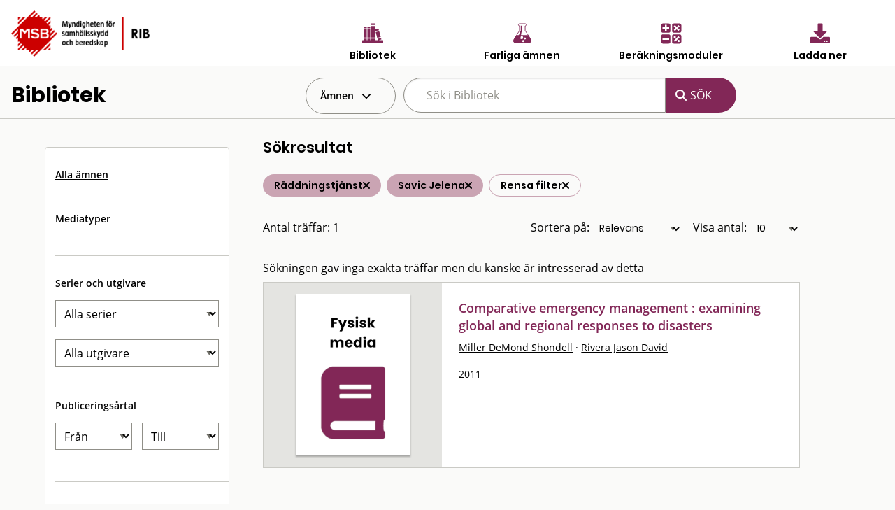

--- FILE ---
content_type: text/html; charset=utf-8
request_url: https://rib.msb.se/bib/Search/SearchItems?ff=Savic%20Jelena&h=3
body_size: 39252
content:
<!DOCTYPE html>
<noscript>Javascript är disabled</noscript>
<html lang="sv">
<head>
    <meta charset="utf-8" />
    <meta name="viewport" content="width=device-width, initial-scale=1.0" />
    <title>Bibliotek - MSB RIB</title>

    <link rel="stylesheet" href="/bib/dist/css/bundle.css" />
    <script src="/bib/dist/js/jquery.min.js"></script>
    <!-- Dynamisk CSS -->
    <style>
    </style>
</head>
<body class="">
<form action="/bib/Search/SearchItems?index=1" method="get">    <nav>

            <div id="MainHeader">
                <div class="grid-x  ">
                    <div class="cell small-5 medium-4">
                        <a href='/Home'> <img src="/bib/img/RIB_RGB_150ppi.png" alt="MSB logotyp" title="MSB logotyp" class="logo" /></a>
                    </div>
                    <div class="cell small-7 medium-8" style="padding-top:30px;">
                        <div class="grid-x cell small-12 align-center hide-for-small-only">

                            <div class="cell small-3 ribMainMenuLogoContainer">
                                <a href="/bib" alt="Gå till bibliotek" title="Gå till bibliotek">
                                    <img src="/bib/img/bibliotek_positiv.svg" class="ribMainMenuLogo" alt="Bibliotek" title="Bibliotek" />
                                    <div class="ribMainMenuLogoText">Bibliotek</div>
                                </a>
                            </div>
                            <div class="cell small-3 ribMainMenuLogoContainer">
                                <a href="/fa" alt="Sök farliga ämnen" title="Sök farliga ämnen">
                                    <img src="/bib/img/farliga_amnen_positiv.svg" class="ribMainMenuLogo" alt="Farliga ämnen" title="Farliga ämnen" />
                                    <div class="ribMainMenuLogoText">Farliga ämnen</div>
                                </a>
                            </div>
                            <div class="cell small-3 ribMainMenuLogoContainer">
                                <a href="/calc" alt="Använd beräkningsmoduler" title="Använd beräkningsmoduler">
                                    <img src="/bib/img/berakningsmoduler_positiv.svg" class="ribMainMenuLogo" alt="Beräkningsmoduler" title="Beräkningsmoduler" />
                                    <div class="ribMainMenuLogoText">Beräkningsmoduler</div>
                                </a>
                            </div>
                            <div class="cell small-3 ribMainMenuLogoContainer">
                                <a href="/download" alt="Ladda ner" title="Ladda ner">
                                    <img src="/bib/img/download_positiv.svg" class="ribMainMenuLogo" alt="Ladda ner" title="Ladda ner" />
                                    <div class="ribMainMenuLogoText">Ladda ner</div>
                                </a>
                            </div>

                        </div>
                        <div class="grid-x cell small-12 align-right show-for-small-only">
                            <div class="cell small-2 ribMainMenuLogoContainer" id="menuDropdown">
                                <i class="fa-regular fa-bars" alt="Program" title="Program"></i>
                                <div class="ribMainMenuLogoText">Program</div>
                            </div>
                        </div>

                        <div class="grid-x cell small-12 align-right show-for-small-only">
                            <div class="ribMainMenuLogoContainerDrop menudrop-content" id="menuDropdownContainer">
                                <div>
                                    <a href="/bib" alt="Bibliotek" title="Bibliotek">
                                        <img src="/bib/img/bibliotek_positiv.svg" class="ribMainMenuLogo ribMainMenuLogoDrop" alt="Bibliotek" title="Bibliotek" />
                                        <span class="ribMainMenuLogoDropText">Bibliotek</span>
                                    </a>
                                </div>
                                <hr class="hrLogoDrop" />
                                <div>
                                    <a href="/fa" alt="Sök farliga ämnen" title="Sök farliga ämnen">
                                        <img src="/bib/img/farliga_amnen_positiv.svg" class="ribMainMenuLogo ribMainMenuLogoDrop" alt="Farliga ämnen" title="Farliga ämnen" />
                                        <span class="ribMainMenuLogoDropText">Farliga ämnen</span>
                                    </a>
                                </div>
                                <hr class="hrLogoDrop" />
                                <div>
                                    <a href="/calc" alt="Beräkningsmoduler" title="Beräkningsmoduler">
                                        <img src="/bib/img/berakningsmoduler_positiv.svg" class="ribMainMenuLogo ribMainMenuLogoDrop" alt="Beräkningsmoduler" title="Beräkningsmoduler" />
                                        <span class="ribMainMenuLogoDropText">Beräkningsmoduler</span>
                                    </a>
                                </div>
                                <hr class="hrLogoDrop" />
                                <div>
                                    <a href="/download" alt="Ladda ner" title="Ladda ner">
                                        <img src="/bib/img/download_positiv.svg" class="ribMainMenuLogo ribMainMenuLogoDrop" alt="Ladda ner" title="Ladda ner" />
                                        <span class="ribMainMenuLogoDropText">Ladda ner</span>
                                    </a>
                                </div>

                            </div>
                        </div>
                    </div>
                </div>
            </div>


         
                <div class="grid-x" id="libraryMainSearchGrid">
                    <div class="cell small-4 hide-for-small-only">
                        <h1 id="libraryTitle">Bibliotek</h1>
                    </div> 
                    <div class="cell small-12 medium-8">
                        <div class="grid-x">
                            <div id="hyllaDropdown" class=" cell shrink  dropdown" >
                                <div id="globalDropdown" class="dropdownbtn closed">
                                    <div class="dropbtn" id="hyllaDropDownButton">Ämnen </div>
                                </div>

                                <div id="hyllaDropdownContainer" class="dropdown-content">
                                                <div class="cell marginItem  item   " >
                                                    <a  href="/bib/Search/SearchItems?ff=Savic Jelena&amp;h=0" alt="Allm&#xE4;nt" title="Allm&#xE4;nt" class="hyllItem" id="G_0" > Allm&#xE4;nt</a>
                                                </div>
                                                <hr class="delimiter" />
                                                <div class="cell marginItem  item   " >
                                                    <a  href="/bib/Search/SearchItems?ff=Savic Jelena&amp;h=1" alt="Samh&#xE4;llsorientering" title="Samh&#xE4;llsorientering" class="hyllItem" id="G_1" > Samh&#xE4;llsorientering</a>
                                                </div>
                                                <hr class="delimiter" />
                                                <div class="cell marginItem  item   " >
                                                    <a  href="/bib/Search/SearchItems?ff=Savic Jelena&amp;h=2" alt="Beteendevetenskap" title="Beteendevetenskap" class="hyllItem" id="G_2" > Beteendevetenskap</a>
                                                </div>
                                                <hr class="delimiter" />
                                                <div class="cell marginItem  item   " >
                                                    <a  href="/bib/Search/SearchItems?ff=Savic Jelena&amp;h=3" alt="R&#xE4;ddningstj&#xE4;nst" title="R&#xE4;ddningstj&#xE4;nst" class="hyllItem" id="G_3" > R&#xE4;ddningstj&#xE4;nst</a>
                                                </div>
                                                <hr class="delimiter" />
                                                <div class="cell marginItem  item   " >
                                                    <a  href="/bib/Search/SearchItems?ff=Savic Jelena&amp;h=4" alt="S&#xE4;rskilda risker" title="S&#xE4;rskilda risker" class="hyllItem" id="G_4" > S&#xE4;rskilda risker</a>
                                                </div>
                                                <hr class="delimiter" />
                                                <div class="cell marginItem  item   " >
                                                    <a  href="/bib/Search/SearchItems?ff=Savic Jelena&amp;h=5" alt="Befolkningsskydd" title="Befolkningsskydd" class="hyllItem" id="G_5" > Befolkningsskydd</a>
                                                </div>
                                                <hr class="delimiter" />
                                                <div class="cell marginItem  item   " >
                                                    <a  href="/bib/Search/SearchItems?ff=Savic Jelena&amp;h=6" alt="Medicin och friskv&#xE5;rd" title="Medicin och friskv&#xE5;rd" class="hyllItem" id="G_6" > Medicin och friskv&#xE5;rd</a>
                                                </div>
                                                <hr class="delimiter" />
                                                <div class="cell marginItem  item   " >
                                                    <a  href="/bib/Search/SearchItems?ff=Savic Jelena&amp;h=7" alt="Teknik" title="Teknik" class="hyllItem" id="G_7" > Teknik</a>
                                                </div>
                                                <hr class="delimiter" />
                                                <div class="cell marginItem  item   " >
                                                    <a  href="/bib/Search/SearchItems?ff=Savic Jelena&amp;h=8" alt="Naturvetenskap" title="Naturvetenskap" class="hyllItem" id="G_8" > Naturvetenskap</a>
                                                </div>
                                                <hr class="delimiter" />
                                </div>
                            </div>
                            <div id="searchSmallToggle" class="cell shrink show-for-small-only" >
                                <i class="fa fa-search" aria-hidden="true"></i>
                            </div>
                            <div id="searchSmallContainer" class="small-12 medium-8 hide-for-small-only">
                                <div class="grid-x">
                                    <div class="cell small-8">
                                        <input class="search-suggestions" title="sök dokument" type="search" name="q" id="searchQuery" placeholder="Sök i Bibliotek" autocomplete="off" value="" />
                                    </div>
                                    <div class=" search-button-wrapper cell shrink">
                                        <input type="submit" class="search-button " value="SÖK">
                                    </div>
                                </div>
                            </div>
                        </div>
                    </div>

                </div>
                <div class="delimiter"/>
                    <input type="hidden" name="hs" id="hyllsok" value="3" />
                    <input type="hidden" name="es" id="externsok" />
                    <input type="hidden" name="es" id="updateexist" />
            
    </nav>
        <div style="clear:both"></div>
        <div id="mainContainer" class="container ">
            <main class="pb-3">
                
<header id="searchHeaderContainer" style="display:none">
    <div class="grid-x align-center" >
        <div id="searchHeader" class="cell medium-8 ">
            <h1>RIB Bibliotek</h1>
        </div>
    </div>

    <div class="grid-x align-center" >
        <div id="searchHeadertext" class="cell large-8">
            Eventuellt beskrivande text
        </div>
    </div>
</header>

<br />
<!--Hela ytan-->
<div class="grid-container full" >
    <div class="grid-x" id="fullSearchContainer" >
        <div id="smallSearchQueryPlaceholder" class="cell small-12 show-for-smallview">
            <div id="smallSearchQueryContainer"  class="cell small-12">
                <div class="cell small-12" id="searchSmallArea">
                    <div id="searchSmallConditionsToggle"> 
                        <i class="fa fa-filter fa-2x" aria-hidden="true"></i>
                    </div>
                    <div id="searchSmallConditionsField" > Ämnen och filter</div>
                </div>
                <div class="cell small-12" style="margin-top:1em"> 
                        <div class="">
                            <div class="cell small-12 searchConditionContainer" >
<div  class="searchcondition ">
                                                    <div class=" text ">R&#xE4;ddningstj&#xE4;nst</div>
                                                <div class="removesymbol" id="h-hyllsok"><i class='fa fa-times'></i></div>
                                            </div>
<div  class="searchcondition ">
                                                    <div class=" text ">Savic Jelena</div>
                                                <div class="removesymbol" id="ff-forfattare"><i class='fa fa-times'></i></div>
                                            </div>
<div  class="searchcondition searchclear">
                                                    <div class=" text ">Rensa filter</div>
                                                    <div><a href="/bib/Search/SearchItems" id="clearallsmall" title="Rensa"><i class='fa fa-times'></i></a></div>
                                            </div>
                                    <br/>
                                </div>
                            </div>
                   </div>
                </div>
        </div>
        <div class="cell small-12 large-3 hide-for-smallview" id="SearchQueryPadding" >
            <div class="cell small-12" id="searchQueryToggleContainer">
                <div class="grid-x" id="searchQueryContainer">
                         <div id="searchQueryParams" class="cell small-12">
                                        <div class=" itemheader cell">
                                                <a href="/bib/Search/SearchItems?ff=Savic Jelena&amp;h=" alt="Alla ämnen" title="Alla ämnen"> Alla ämnen</a>
                                        </div>
                                <div class="cell itemheader">Mediatyper</div>
                                <div class="cell delimiter">&nbsp;</div>
                                <div class="cell itemheader">Serier och utgivare</div>

                                <div class="cell selectbox">
                                    <select name="s" title="Serie" id="serie">
                                        <option value="0">Alla serier</option>
<option value="68">90 Sekunder</option>
<option value="329">A publication of the Crisis Management Europe Research Program</option>
<option value="123">Agenda 2000</option>
<option value="359">Aktstycken utgivna av Utrikesdepartementet. Ny serie II</option>
<option value="16">Aktuellt/SRV</option>
<option value="3">Allm&#xE4;nna r&#xE5;d/BoV</option>
<option value="4">Allm&#xE4;nna r&#xE5;d/SNV</option>
<option value="105">Allm&#xE4;nna r&#xE5;d/SoS</option>
<option value="1">Allm&#xE4;nna r&#xE5;d/SRV</option>
<option value="39">Arbete och h&#xE4;lsa</option>
<option value="228">Arbetslivsrapport</option>
<option value="132">Bericht Chemie</option>
<option value="82">Blaulicht</option>
<option value="40">Brand &amp; R&#xE4;ddning</option>
<option value="590">Brandforsk</option>
<option value="41">Brandf&#xF6;rsvar</option>
<option value="42">Brandk&#xE5;rstidskrift</option>
<option value="92">Brandmannaskolan</option>
<option value="44">Brandposten</option>
<option value="46">Brandschutz</option>
<option value="142">Brandutredning/SRV</option>
<option value="6">Cirkul&#xE4;r / SRV</option>
<option value="252">Concawe</option>
<option value="412">CPR</option>
<option value="22">DASA Rapport</option>
<option value="571">DEMICOM rapport </option>
<option value="118">Die Roten Hefte</option>
<option value="453">Disaster risk management series</option>
<option value="120">Disaster studies</option>
<option value="375">Doktorsavhandlingar vid Chalmers tekniska h&#xF6;gskola.</option>
<option value="158">Ds</option>
<option value="447">Ds : departementsserien</option>
<option value="38">Elevinstruktion</option>
<option value="361">En introduktion</option>
<option value="271">Erfarenhetsrapporter</option>
<option value="411">EUR (Brussels)</option>
<option value="128">Europaprojektet</option>
<option value="48">European Journal of Personality</option>
<option value="564">Faktablad/MSB</option>
<option value="117">FFI-rapport</option>
<option value="383">Figges kunskapsklubb</option>
<option value="49">Fire Command</option>
<option value="51">Fire Safety Journal</option>
<option value="53">Fire Technology</option>
<option value="122">FOA orienterar om</option>
<option value="20">FOA Rapport</option>
<option value="343">FOA rapport.</option>
<option value="134">FOA Reprints</option>
<option value="366">FOA-R</option>
<option value="499">FOI MEMO</option>
<option value="300">FOI Rapport</option>
<option value="333">FOI-R</option>
<option value="160">Folkh&#xE4;lsoinstitutet</option>
<option value="97">Forskningsrapport / H&#xF6;gskolan i Karlstad Samh&#xE4;llsvetenskap</option>
<option value="83">FoU Rapport/SRV</option>
<option value="538">FRD Publication</option>
<option value="102">FRDG Publication</option>
<option value="54">F&#xF6;rsvar i nutid</option>
<option value="335">F&#xF6;rsvarsh&#xF6;gskolans acta.</option>
<option value="509">F&#xF6;rvaltningsh&#xF6;gskolans rapporter / G&#xF6;teborgs universitet</option>
<option value="143">Gerum arbetsrapporter</option>
<option value="521">Granskningsrapport / Direktoratet for brann- og eksplosjonsvern</option>
<option value="522">G&#xF6;teborgsstudier i journalistik och masskommunikation</option>
<option value="346">Handbok / Boverket</option>
<option value="582">Handbok i civil beredskap f&#xF6;r kommuner</option>
<option value="275">Hazardous Materials Accident Brief </option>
<option value="497">ILM</option>
<option value="372">ILM. Serie I</option>
<option value="140">Industrial Fire Journal</option>
<option value="85">Industrivern-nytt</option>
<option value="587">Insatskort</option>
<option value="376">Institutet f&#xF6;r r&#xE4;ttsvetenskaplig forskning</option>
<option value="141">IVA/SKRED/R-</option>
<option value="110">IVL-Rapport</option>
<option value="86">Journal of Fire Sciences</option>
<option value="124">Journal of Hazardous Materials</option>
<option value="57">Journal of Heat Transfer</option>
<option value="79">KAMEDO</option>
<option value="292">Karlstad University Studies</option>
<option value="325">KBM rekommenderar</option>
<option value="400">KBM:s forskningsserie</option>
<option value="307">KBM:s temaserie</option>
<option value="324">KBM:s uppdrag/utredningar</option>
<option value="303">KBM:s utbildningsserie</option>
<option value="58">Kemisk tidskrift/Kemiv&#xE4;rlden</option>
<option value="27">K&#xE4;rnbr&#xE4;nsles&#xE4;kerhet Rapport</option>
<option value="67">Le Sapeur Pompier</option>
<option value="454">Link&#xF6;ping University medical dissertations</option>
<option value="469">LUCRAM report</option>
<option value="525">LUTMDN/TMTP</option>
<option value="468">LUTVDG</option>
<option value="28">LUTVDG/TVBB</option>
<option value="274">Marine accident report</option>
<option value="428">Meddelande / Styrelsen f&#xF6;r psykologiskt f&#xF6;rsvar</option>
<option value="14">Meddelande/SBR</option>
<option value="77">Meddelande/SPF</option>
<option value="445">Milj&#xF6;regler f&#xF6;r byggsektorn</option>
<option value="562">Myndigheten f&#xF6;r samh&#xE4;llsskydd och beredskaps f&#xF6;rfattningssamling</option>
<option value="588">Nationella resurser</option>
<option value="29">NBSIR Rapport</option>
<option value="309">NCO</option>
<option value="31">NISTIR Rapport</option>
<option value="32">NKB Rapport</option>
<option value="19">NOU</option>
<option value="289">Observat&#xF6;rsrapport/SRV</option>
<option value="471">Occasional papers</option>
<option value="508">OECD Reviews of Risk Management Policies</option>
<option value="320">Olycksutredningsrapporter</option>
<option value="339">Organohalogen compounds</option>
<option value="323">Planeringsprocessen/Krisberedskapsmyndigheten</option>
<option value="427">Psykologiskt f&#xF6;rsvar</option>
<option value="338">Rapport - Forskningsr&#xE5;dsn&#xE4;mnden</option>
<option value="222">Rapport / Naturv&#xE5;rdsverket</option>
<option value="461">Rapport / SKL</option>
<option value="312">Rapport / Statens haverikommission</option>
<option value="258">Rapport / Styrelsen f&#xF6;r psykologiskt f&#xF6;rsvar</option>
<option value="108">Rapport Risk och Milj&#xF6;</option>
<option value="96">Rapport R&#xE4;ddningstj&#xE4;nstavdelningen</option>
<option value="570">RCR Working Paper Series</option>
<option value="165">Regeringens proposition</option>
<option value="386">Rekommendationer / Svenska brandf&#xF6;rsvarsf&#xF6;reningen</option>
<option value="133">Research Report</option>
<option value="310">RiR</option>
<option value="579">RISE Rapport</option>
<option value="100">R&#xE4;ddningsledaren</option>
<option value="585">R&#xE4;ddningstj&#xE4;nst f&#xF6;r alla : information om j&#xE4;mst&#xE4;lldhet och m&#xE5;ngfald i r&#xE4;ddningst</option>
<option value="98">SBU-rapport</option>
<option value="322">Sema&#xB4;s educational series</option>
<option value="152">Seveso</option>
<option value="328">SF-rapport</option>
<option value="115">SFS</option>
<option value="194">SFT-rapport</option>
<option value="35">SGI-varia</option>
<option value="278">Sirenens r&#xE4;ddningsskola</option>
<option value="182">SIS handbok </option>
<option value="130">SIS-rapport</option>
<option value="74">SJVFS</option>
<option value="90">Skorstensfejarm&#xE4;staren</option>
<option value="76">SLV Rapport</option>
<option value="371">SMHI hydrologi</option>
<option value="17">SNV informerar</option>
<option value="104">SNV Rapport</option>
<option value="71">SoS-rapport</option>
<option value="72">SOU</option>
<option value="390">SP Arbetsrapport</option>
<option value="33">SP Rapport</option>
<option value="561">SP report</option>
<option value="391">SP-INFO</option>
<option value="402">Specialmeddelande / Sveriges lantbruksuniversitet, Institutionen f&#xF6;r jordbrukets</option>
<option value="317">SPF Skriftserie</option>
<option value="129">SSI-rapport</option>
<option value="260">SSPA Research Report</option>
<option value="354">Statens offentliga utredningar</option>
<option value="139">STATT-UR</option>
<option value="272">STI/PUB</option>
<option value="34">Stora Olyckor</option>
<option value="569">Studies in Sustainable Technology</option>
<option value="151">Surviving HazMat</option>
<option value="302">S&#xC4;IFS</option>
<option value="63">Technical Report</option>
<option value="211">Teknisk rapport / Statens provningsanstalt</option>
<option value="65">Tekniska meddelanden</option>
<option value="111">Temafakta</option>
<option value="534">TRITA-ARK</option>
<option value="99">TRITA-BKN</option>
<option value="393">Trita-BKN.</option>
<option value="442">ULI-rapport</option>
<option value="577">Utbildningsserie</option>
<option value="584">Utredning av &#xF6;versv&#xE4;mningar</option>
<option value="256">VA-Forsk rapport</option>
<option value="270">Vetenskaplig rapport</option>
<option value="512">VTI meddelande</option>
<option value="70">VTI Rapport</option>
<option value="586">V&#xE4;gledning f&#xF6;r offentliga akt&#xF6;rers samverkan med frivilliga f&#xF6;rsvarsorganisation</option>

                                    </select>
                                </div>
                                <div class="cell selectbox" >
                                <select name="u" title="Utgivare" id="utgivare"  >
                                    <option value="0">Alla utgivare</option>
<option value="1009">2005 &#xE5;rs katastrofkommission</option> 
<option value="1351">2009 Victorian Bushfires Royal Commission</option> 
<option value="1042">Academy of Counter-Terrorist Education</option> 
<option value="495">Aerospace Medicine</option> 
<option value="835">AF-Industriteknik</option> 
<option value="487">Aga Gas</option> 
<option value="1293">Akut- och katastrofmedicinskt centrum, S&#xF6;dersjukhuset (DEMC)</option> 
<option value="983">Alberta Construction Safety Association</option> 
<option value="1383">Alings&#xE5;s och V&#xE5;rg&#xE5;rda R&#xE4;ddningstj&#xE4;nstf&#xF6;rbund</option> 
<option value="707">American Chemical Society</option> 
<option value="1020">American Institute of Chemical Engineers (AICHE)</option> 
<option value="517">American Institutes for Research</option> 
<option value="1080">American Public Health Association</option> 
<option value="1001">American Society for Testing and Materials (ASTM)</option> 
<option value="3">American Society of Heating, Refrigerating and Air-Conditioning Engineers (ASHRAE)</option> 
<option value="491">Ammonia</option> 
<option value="6">Apoteksbolaget</option> 
<option value="7">Arbetarskyddsn&#xE4;mnden</option> 
<option value="13">Arbetarskyddsstyrelsen (ASS)</option> 
<option value="518">Arbetarskyddsverket</option> 
<option value="661">Arbetsgivarverket</option> 
<option value="640">Arbetslivsinstitutet</option> 
<option value="5">Arbetsmarknadsstyrelsen (AMS)</option> 
<option value="8">Arbetsmilj&#xF6;fonden</option> 
<option value="597">Arbetsmilj&#xF6;institutet</option> 
<option value="920">Arbetsmilj&#xF6;verket</option> 
<option value="10">Arm&#xE9;medicinska forskargruppen</option> 
<option value="1033">Arvika kommun</option> 
<option value="11">Ask&#xF6;laboratoriet</option> 
<option value="992">Associated Press (AP)</option> 
<option value="552">Association Internationale pour l&#x27;&#xE9;tude de l&#x27;&#xE9;conomie de l&#x27;assurance</option> 
<option value="991">Association nationale pour la protection contre l&#x27;incendie et l&#x27;intrusion (ANPI)</option> 
<option value="14">Auergesellschaft</option> 
<option value="1221">Australian Forestry Council / Standing Committee on Forestry</option> 
<option value="1211">Authority of the director of emergency services, Tasmania</option> 
<option value="15">Auxiliary Resource Center</option> 
<option value="1488">Avfall Sverige AB</option> 
<option value="16">Ballistic Research Laboratories</option> 
<option value="1150">Baltic Marine Environment Protection Commission.</option> 
<option value="17">Banverket (BV)</option> 
<option value="924">BASF-Industrial Fire Brigade</option> 
<option value="1311">Bengt Dahlgren Brand &amp; Risk AB</option> 
<option value="622">Beredskabsstyrelsen</option> 
<option value="682">Beredskapsn&#xE4;mnden f&#xF6;r psykologiskt f&#xF6;rsvar</option> 
<option value="1377">Bergslagens r&#xE4;ddningstj&#xE4;nst</option> 
<option value="18">Binomec</option> 
<option value="19">Bjerking Ingenj&#xF6;rsbyr&#xE5;</option> 
<option value="1288">Blekinge Tekniska H&#xF6;gskola (BTH)</option> 
<option value="1474">Bodens kommun</option> 
<option value="952">Boeing Commercial Airplane Group</option> 
<option value="780">Bofors</option> 
<option value="21">Bofors industribrandf&#xF6;rsvar</option> 
<option value="1465">Bohus R&#xE4;ddningstj&#xE4;nstf&#xF6;rbund</option> 
<option value="627">Boliden</option> 
<option value="22">Bostadsdepartementet</option> 
<option value="519">Bostr&#xF6;m</option> 
<option value="24">Boverket</option> 
<option value="26">Brand &amp; Riskteknik</option> 
<option value="28">Brand-Verh&#xFC;tungs-Dienst f&#xFC;r Industrie und Gewerbe (BVD)</option> 
<option value="939">Brandforsk</option> 
<option value="1397">Brandf&#xF6;rsvaret Norrk&#xF6;ping</option> 
<option value="1394">Brandk&#xE5;ren Attunda</option> 
<option value="1541">Brandk&#xE5;ren Norra Dalarna</option> 
<option value="1270">Brandm&#xE4;nnens Riksf&#xF6;rbund</option> 
<option value="1308">Brandskyddsf&#xF6;reningen</option> 
<option value="1183">Brandskyddsf&#xF6;reningen V&#xE4;rmland</option> 
<option value="30">Brandskyddslaget</option> 
<option value="31">Brandtekniska Ingenj&#xF6;rsbyr&#xE5;n</option> 
<option value="996">Brannmannen</option> 
<option value="32">Brevskolan</option> 
<option value="985">Broddbogruppen</option> 
<option value="599">Br&#xE4;cke kommun</option> 
<option value="34">Building Research Association of New Zealand (BRANZ)</option> 
<option value="35">Building Research Establishment</option> 
<option value="1161">Buncefield Major Incident Investigation Board</option> 
<option value="1166">Buncefield Standards Task Group (BSTG)</option> 
<option value="1442">Bundesamt f&#xFC;r Sicherheit in der Informationstechnik</option> 
<option value="36">Bundesamt f&#xFC;r Zivilschutz</option> 
<option value="1426">Bureau of Alcohol, Tobacco, Firearms, and Explosives</option> 
<option value="1367">Bushfire Cooperative Research Centre Ltd</option> 
<option value="37">Butterworth Heinemann</option> 
<option value="745">Byggforskningsr&#xE5;det</option> 
<option value="38">Bygginfo</option> 
<option value="878">Byggnadsstyrelsen</option> 
<option value="1444">B&#xE5;stads kommun</option> 
<option value="970">CACFOA</option> 
<option value="40">California Institute of Technology</option> 
<option value="465">Center for Chemical Process Safety</option> 
<option value="1375">Center for Transatlantic Relations</option> 
<option value="967">Centers for Disease Control and Prevention</option> 
<option value="42">Centralf&#xF6;rbundet Folk och F&#xF6;rsvar (CFF)</option> 
<option value="43">Centralsjukhuset Karlstad</option> 
<option value="1428">Centrum f&#xF6;r asymmetriska hot och terrorismstudier (CATS)</option> 
<option value="44">Centrum f&#xF6;r folkh&#xE4;lsoforskning</option> 
<option value="648">Centrum f&#xF6;r riskforskning</option> 
<option value="660">Centrum f&#xF6;r s&#xE4;kerhetsforskning</option> 
<option value="1078">Centrum f&#xF6;r vetenskaplig forskning (CERUM)</option> 
<option value="45">Cerberus</option> 
<option value="46">CFPA</option> 
<option value="48">Chalmers tekniska h&#xF6;gskola (CTH)</option> 
<option value="1131">Chalmers tekniska h&#xF6;gskola.</option> 
<option value="49">Chefen f&#xF6;r arm&#xE9;n (CA)</option> 
<option value="50">Chefen f&#xF6;r flygvapnet (CFV)</option> 
<option value="51">Chefen f&#xF6;r marinen (CM)</option> 
<option value="52">Chlorine Institute Inc</option> 
<option value="54">Civildepartementet</option> 
<option value="525">Civilforsvarsstyrelsen (CF)</option> 
<option value="603">Civilf&#xF6;rsvarsf&#xF6;rbundet</option> 
<option value="47">Civilf&#xF6;rsvarsstyrelsen (Cfs)</option> 
<option value="1077">Clarkson University</option> 
<option value="759">Comit&#xE9; Europ&#xE9;en des Assurances Commission Incendie (CEA)</option> 
<option value="1019">Comit&#xE9; Technique International de pr&#xE9;vention et d&#xE9;xtinction du feu (CTIF)</option> 
<option value="60">Comit&#xE9; Technique International du Feu (CTIF)</option> 
<option value="1175">Commercial Publications Beech Aircraft Corporation</option> 
<option value="587">Commission of the European Communities</option> 
<option value="1171">Committee for the Prevention of Disasters</option> 
<option value="797">Committee for the prevention of disasters caused by dangerous substances (CPR)</option> 
<option value="56">Communicator sensonik</option> 
<option value="573">Conatus AB</option> 
<option value="57">Concawe</option> 
<option value="58">Conseil International du Batiment (CIB)</option> 
<option value="908">Consiglio Nazionale delle Ricerche (CNR)</option> 
<option value="865">Construction Industry Research and Information Association (CIRIA)</option> 
<option value="914">Cornwall Fire Brigade</option> 
<option value="1517">Coronakommissionen</option> 
<option value="59">Corporate response group</option> 
<option value="932">Council of Europe</option> 
<option value="1213">Country Fire Authority Victoria</option> 
<option value="1004">CRISMART</option> 
<option value="1224">CSIRO Forestry and Forest Products</option> 
<option value="974">CSM Materialteknik AB</option> 
<option value="1075">Cutter Information Corp</option> 
<option value="616">Dagens Nyheter (DN)</option> 
<option value="61">Dansk brandinsp.for. og Dansk Brandvaernskomm.</option> 
<option value="62">Dansk institut for pr&#xF6;vning og justering (Dantest)</option> 
<option value="63">Defense Civil Preparedness Agency (DCPA)</option> 
<option value="1295">Delft University of Technology</option> 
<option value="1539">Delphi</option> 
<option value="951">Department for Transport, Local Government and the Regions</option> 
<option value="1225">Department of Conservation and Land Management</option> 
<option value="971">Department of health</option> 
<option value="66">Department of Trade</option> 
<option value="1219">Det Danske Sprog- og Litteraturselskab</option> 
<option value="778">Det Norske Veritas</option> 
<option value="68">Devex S A</option> 
<option value="973">Devon Fire &amp; Rescue Service</option> 
<option value="1035">Diakonia</option> 
<option value="69">Direktoratet for brann og eksplosjonsvern (DBE)</option> 
<option value="1151">Direktoratet for brann- og elsikkerhet</option> 
<option value="1142">Direktoratet for samfunnssikkerhet og beredskap (DSB)</option> 
<option value="70">Direktoratet for sivilt beredskap</option> 
<option value="71">Dow Chemical</option> 
<option value="719">EB Corporation</option> 
<option value="1091">Edbergstiftelsen</option> 
<option value="72">Effect Management</option> 
<option value="73">Eidgen&#xF6;ssische Technische Hochschule Z&#xFC;rich</option> 
<option value="74">Ekonomiska forskningsinstitutet (EFI/ Swe)</option> 
<option value="1047">Ekonomiska forskningsinstitutet vid Handelsh&#xF6;gskolan i Stockholm</option> 
<option value="1542">Eksj&#xF6; kommun</option> 
<option value="553">Elektriska n&#xE4;mnden</option> 
<option value="75">Elforsk</option> 
<option value="76">Elmilj&#xF6;teknik (EMTECH)</option> 
<option value="863">Elsevier</option> 
<option value="955">Els&#xE4;kerhetsverket</option> 
<option value="1112">EMERCOM of Russia</option> 
<option value="1026">Emergency &amp; Disaster Management, Inc.</option> 
<option value="1068">Emergency Management Australia (EMA)</option> 
<option value="866">Emergency Prevention, Preparedness and Response (EPPR)</option> 
<option value="725">Emergency Resource</option> 
<option value="555">Energiforsyningens Forskningsinstitutt (EFI/ Nor)</option> 
<option value="1365">Energigas Sverige</option> 
<option value="1190">Energimyndigheten</option> 
<option value="80">Environment Canada</option> 
<option value="81">Environment Protection Agency (EPA)</option> 
<option value="590">Environmental and Energy Research (TNO)</option> 
<option value="703">Envive</option> 
<option value="988">Epidemologiskt Centrum (EPC)</option> 
<option value="1482">Eskilstuna kommun</option> 
<option value="1494">Estonian Foreign Intelligence Service</option> 
<option value="1486">Estonian Rescue Board</option> 
<option value="803">Ethylene oxide and derivatives sector group (CEFIC)</option> 
<option value="1329">Eurofeu</option> 
<option value="1124">Europaparlamentet.</option> 
<option value="1346">European Chemical Industry Council (CEFIC)</option> 
<option value="591">European Commission</option> 
<option value="593">European Environment Agency</option> 
<option value="588">European Foundation for the Improvement of Living and Working Conditions</option> 
<option value="575">European Isocyanate Producers Association (ISOPA)</option> 
<option value="581">European parliament</option> 
<option value="1148">European Process Safety Centre (EPSC)</option> 
<option value="1064">European Research Group on Military and Society (projekt)</option> 
<option value="1331">European Safety, Reliability &amp; Data Association (ESReDA)</option> 
<option value="1005">Europeiska kommissionens generaldirektorat f&#xF6;r energi och transport</option> 
<option value="571">Europeiska Unionen (EU)</option> 
<option value="1032">Evalueringsutvalget for flodb&#xF8;lgekatastrofen i S&#xF8;r-Asia</option> 
<option value="933">Event of the European Federation of Chemical Engineering (EFCE)</option> 
<option value="1179">Explosives and dangerous goods division</option> 
<option value="1071">Exxon Company</option> 
<option value="1238">Exxon Mobil</option> 
<option value="83">Falcks Redningskorps A/S</option> 
<option value="84">Far West Laboratory for Educational Research</option> 
<option value="1340">Fastighetsbranschens utvecklingsforum</option> 
<option value="85">Federal Emergency Management Agency (FEMA)</option> 
<option value="609">Federation Nationale des Sapeurs-Pompiers</option> 
<option value="558">FFV Aerotech</option> 
<option value="86">FFV Elektronik</option> 
<option value="87">Filmteamet</option> 
<option value="646">Finansdepartementet</option> 
<option value="1512">Fire and Emergency New Zealand</option> 
<option value="88">Fire Engineering Books &amp; Videos</option> 
<option value="89">Fire Research Station</option> 
<option value="601">Fire Safety Design</option> 
<option value="1247">Fire Science Publishers</option> 
<option value="838">Fiskeriverket</option> 
<option value="1011">Fj&#xE4;lls&#xE4;kerhetsr&#xE5;det</option> 
<option value="620">Folkh&#xE4;lsoinstitutet</option> 
<option value="1223">Forestry Tasmania</option> 
<option value="1433">Forskningsprogrammet Sveriges f&#xF6;rsvar och det kalla kriget</option> 
<option value="96">Forskningsr&#xE5;dsn&#xE4;mnden (FRN)</option> 
<option value="97">Forskningsstiftelsen Skogsarbeten</option> 
<option value="98">Forsstr&#xF6;m</option> 
<option value="598">Forsvarets forskningsinstitutt (FFI)</option> 
<option value="1182">Fort &amp; Bunker (tidskrift)</option> 
<option value="99">Fortifikationsf&#xF6;rvaltningen (FortF)</option> 
<option value="1362">Forum f&#xF6;r beredskapsdiagnostik (FBD)</option> 
<option value="619">Friluftsfr&#xE4;mjandet</option> 
<option value="100">F&#xF6;reningen f&#xF6;r arbetarskydd</option> 
<option value="1117">F&#xF6;reningen S&#xE4;kerhet genom N&#xF6;dbelysning (FSN)</option> 
<option value="92">F&#xF6;renta Nationerna (FN)</option> 
<option value="93">F&#xF6;rsvarets forskningsanstalt (FOA)</option> 
<option value="101">F&#xF6;rsvarets l&#xE4;romedelscentral (FLC)</option> 
<option value="91">F&#xF6;rsvarets materielverk (FMV)</option> 
<option value="1370">F&#xF6;rsvarets radioanstalt (FRA)</option> 
<option value="102">F&#xF6;rsvarets sjukv&#xE5;rdsstyrelse</option> 
<option value="103">F&#xF6;rsvarets tekniska laboratorium (FTL)</option> 
<option value="104">F&#xF6;rsvarsdepartementet (F&#xD6;)</option> 
<option value="630">F&#xF6;rsvarsh&#xF6;gskolan (FHS)</option> 
<option value="473">F&#xF6;rsvarsmakten</option> 
<option value="634">F&#xF6;rsvarsmedia</option> 
<option value="105">F&#xF6;rsvarsmedicinska forskningsdelegationen</option> 
<option value="106">F&#xF6;rsvarsstaben (Fst)</option> 
<option value="107">F&#xF6;rs&#xE4;kringsbranschens Service AB (FSAB)</option> 
<option value="1449">Gasakademin</option> 
<option value="502">General American Transportation Corporation</option> 
<option value="1276">Geneva International Centre for Humanitarian Demining (GICHD)</option> 
<option value="110">Geodesign</option> 
<option value="112">Giftinformationscentralen</option> 
<option value="113">Giro-Brand</option> 
<option value="114">Glasforskningsinstitutet</option> 
<option value="1335">Globaliseringsr&#xE5;det</option> 
<option value="717">Golder Geosystem</option> 
<option value="115">Governor&#x27;s Office of Emergency Services</option> 
<option value="969">Greater Manchester County Fire Service</option> 
<option value="617">Greenpeace</option> 
<option value="116">Groupe d&#x27;Etude de S&#xE9;curit&#xE9; de l&#x27;Industrie P&#xE9;troli&#xE8;re (GESIP)</option> 
<option value="117">Grumman Aerospace Corporation</option> 
<option value="118">Gullfiber</option> 
<option value="119">G&#xFC;nther Arbetslivskonsult</option> 
<option value="120">Gyproc</option> 
<option value="1391">G&#xE4;strike R&#xE4;ddningstj&#xE4;nst</option> 
<option value="1074">G&#xF6;teborgs hamn</option> 
<option value="496">G&#xF6;teborgs kommun</option> 
<option value="1366">G&#xF6;teborgs Stad</option> 
<option value="930">G&#xF6;teborgs Universitet</option> 
<option value="572">G&#xF6;teborgs vatten- och avloppsverk</option> 
<option value="798">G&#xF6;teborgs-Posten</option> 
<option value="1326">Halmstad Brandf&#xF6;rsvar</option> 
<option value="122">Handelsh&#xF6;gskolan i Stockholm</option> 
<option value="958">Handelsh&#xF6;jskolen i K&#xF6;benhavn</option> 
<option value="123">Hans Dertell AB</option> 
<option value="124">Hansa F&#xF6;retag</option> 
<option value="1434">Havs- och vattenmyndigheten</option> 
<option value="1508">Havsmilj&#xF6;institutet</option> 
<option value="128">Health and Safety Executive (HSE)</option> 
<option value="1504">HELCOM</option> 
<option value="1054">Helsingborgs hamn AB</option> 
<option value="1023">Helsingborgs stad, brandf&#xF6;rsvaret</option> 
<option value="834">Helsinki Commission</option> 
<option value="602">Her Majesty&#x27;s Stationary Office (HMSO)</option> 
<option value="1380">Hj&#xE4;lpmedelsinstitutet</option> 
<option value="1320">HM Government</option> 
<option value="1045">Home Office</option> 
<option value="127">Home Office Fire Research and Development Group (FRDG)</option> 
<option value="1501">Hovedstadens Beredskab</option> 
<option value="129">Human Sciences Research Inc</option> 
<option value="332">H&#xE4;lso- och sjukv&#xE5;rdens utvecklingsinstitut (Spri)</option> 
<option value="1462">H&#xF6;glandets R&#xE4;ddningstj&#xE4;nstf&#xF6;rbund</option> 
<option value="1031">H&#xF6;gskolan i Bor&#xE5;s</option> 
<option value="1306">H&#xF6;gskolan i Halmstad</option> 
<option value="131">H&#xF6;gskolan i Karlstad</option> 
<option value="132">H&#xF6;gskolan i Lule&#xE5;</option> 
<option value="133">H&#xF6;gskolan i &#xD6;rebro</option> 
<option value="1263">IBC Technical Services Ltd.</option> 
<option value="711">IGP AS</option> 
<option value="136">IIT Research Institute (IITRI)</option> 
<option value="1008">IKEA of Sweden AB (IKEA)</option> 
<option value="1073">IKU Sintef group</option> 
<option value="1374">Illinois Fire Service Institute, University of Illinois</option> 
<option value="943">Industrial Research and Development Corporation (IVF)</option> 
<option value="139">Industridepartementet</option> 
<option value="141">Industrivernet</option> 
<option value="142">Informationsbolaget</option> 
<option value="143">Infratest Wirtschaftsforschung</option> 
<option value="150">Ingenj&#xF6;rsvetenskapsakademien (IVA)</option> 
<option value="641">Inrikesdepartementet</option> 
<option value="1287">Institute of Medicine</option> 
<option value="1305">Institutet f&#xF6;r framtidsstudier</option> 
<option value="1099">Institutet f&#xF6;r kommunal ekonomi</option> 
<option value="138">Institutet f&#xF6;r marknadsunders&#xF6;kningar (IMU)</option> 
<option value="144">Institutet f&#xF6;r riskhantering och s&#xE4;kerhetsanalys</option> 
<option value="29">Institutet f&#xF6;r svensk brandforskning (Brandforsk)</option> 
<option value="1180">Institutet f&#xF6;r transportforskning (TFK)</option> 
<option value="411">Institutet f&#xF6;r tr&#xE4;teknisk forskning (Tr&#xE4;tek)</option> 
<option value="151">Institutet f&#xF6;r vatten- och luftv&#xE5;rdsforskning (IVL)</option> 
<option value="145">Institutet f&#xF6;r verkstadsteknisk forskning (IVF)</option> 
<option value="1285">Institution of Chemical Engineers (IChemE)</option> 
<option value="592">Institution of Fire Engineers</option> 
<option value="959">Integrationsverket</option> 
<option value="1514">Intergovernmental panel on climate change (IPCC)</option> 
<option value="146">Interkonsult</option> 
<option value="135">International Air Transport Association (IATA)</option> 
<option value="147">International Association for Fire Safety Science</option> 
<option value="134">International Atomic Energy Agency (IAEA)</option> 
<option value="148">International Center for Emergency Preparedness</option> 
<option value="615">International Federation of Red Cross and Red Crescent Societies</option> 
<option value="1018">International Fire Service Training Association (IFSTA)</option> 
<option value="706">International Global Atmospheric Chemistry (IGAC)</option> 
<option value="137">International Maritime Organization (IMO)</option> 
<option value="544">International Peace Research Institute</option> 
<option value="709">International Solid Waste Association (ISWA)</option> 
<option value="731">International Union of Psychological Science</option> 
<option value="1284">Intressentf&#xF6;reningen f&#xF6;r process&#xE4;kerhet (IPS)</option> 
<option value="1296">ISCRAM/Gi4DM</option> 
<option value="149">ITAS - Taylor Associates</option> 
<option value="897">IVL Svenska Milj&#xF6;institutet AB (IVL)</option> 
<option value="1111">Japan fire engineering qualification center</option> 
<option value="710">Japan Waste Management Consultant Association (JWMCA)</option> 
<option value="468">Joint Research Centre of the European Commission (JRC)</option> 
<option value="154">Journal of Hazardous Materials</option> 
<option value="498">Justitiedepartementet</option> 
<option value="155">Justitieministeriet</option> 
<option value="1251">J&#xE4;mst&#xE4;lldhetsombudsmannen (J&#xE4;mO)</option> 
<option value="712">J&#xE4;rnv&#xE4;gsinspektionen</option> 
<option value="1483">J&#xF6;nk&#xF6;pings kommun</option> 
<option value="1405">Kalmar Brandk&#xE5;r</option> 
<option value="1055">KAMEDO</option> 
<option value="666">Karlskrona Kommun</option> 
<option value="1158">Karlstads kommun</option> 
<option value="936">Karlstads Universitet</option> 
<option value="160">Karolinska institutet</option> 
<option value="1298">Kartografiska s&#xE4;llskapet</option> 
<option value="161">Katastrofkommissionen</option> 
<option value="488">Katastrofmedicinska organisationskommitt&#xE9;n (KAMEDO)</option> 
<option value="163">Kemikalieinspektionen (KemI)</option> 
<option value="931">Kemikalieutredningen</option> 
<option value="164">Kemikontoret</option> 
<option value="167">Kent County Council</option> 
<option value="168">Kils kommun</option> 
<option value="594">Kjessler &amp; Mannerstr&#xE5;le (KM)</option> 
<option value="1046">Klimat- och s&#xE5;rbarhetsutredningen</option> 
<option value="169">Klingbergs Konsulterande Ingenj&#xF6;rsbyr&#xE5; AB</option> 
<option value="538">Kohlhammer</option> 
<option value="1017">Kommitt&#xE9;n f&#xF6;r Radiokommunikation f&#xF6;r effektiv ledning (RAKEL)</option> 
<option value="746">Kommitt&#xE9;n f&#xF6;r unders&#xF6;kning av allvarliga olycksh&#xE4;ndelser</option> 
<option value="170">Kommunaldepartementet</option> 
<option value="1457">Kommunalf&#xF6;rbundet S&#xF6;dra H&#xE4;lsingland</option> 
<option value="171">Kommundepartementet</option> 
<option value="172">Kommunikationsdepartementet</option> 
<option value="173">Kommunikationskonsult</option> 
<option value="794">Kriminaltekniska laboratoriet (SKL)</option> 
<option value="977">Krisberedskapsmyndigheten (KBM)</option> 
<option value="621">Kulturdepartementet</option> 
<option value="175">Kungl  Vetenskapsakademien (KVA)</option> 
<option value="176">Kungl Krigsvetenskapsakademien (KKrVA)</option> 
<option value="540">Kungl tekniska h&#xF6;gskolan (KTH)</option> 
<option value="1322">Kungliga civildepartementet</option> 
<option value="1243">Kungliga ingenj&#xF6;rsvetenskapsakademien (IVA)</option> 
<option value="1177">Kungliga Tekniska h&#xF6;gskolan</option> 
<option value="1292">Kunskapscentrum f&#xF6;r &#xE4;ldres s&#xE4;kerhet</option> 
<option value="559">Kustbevakningen</option> 
<option value="643">Kylbranschens Samarbetsstiftelse (KYS)</option> 
<option value="177">K&#xE4;rnbr&#xE4;nsles&#xE4;kerhet (KBS)</option> 
<option value="595">K&#xE4;rnkrafts&#xE4;kerhet och Utbildning AB (KSU)</option> 
<option value="906">K&#xF6;benhavns Brandvaesen</option> 
<option value="178">La Jolla Institute</option> 
<option value="614">Laholms brandf&#xF6;rsvar</option> 
<option value="1460">Laholms Kommun</option> 
<option value="1319">Lancashire County Fire Brigade</option> 
<option value="181">Landesfeuerwehrverband Steiermark</option> 
<option value="1050">Landskrona R&#xE4;ddningstj&#xE4;nst</option> 
<option value="1273">Landstinget Blekinge</option> 
<option value="605">Landstinget i V&#xE4;rmland</option> 
<option value="941">Landstingsf&#xF6;rbundet</option> 
<option value="182">Lantbrukets Brandskyddskommitt&#xE9; (LBK)</option> 
<option value="1332">Lantm&#xE4;teriet</option> 
<option value="645">Lantm&#xE4;teriet i Karlstad (GITEK)</option> 
<option value="577">Lantm&#xE4;teriet i Lule&#xE5;</option> 
<option value="900">Lantm&#xE4;teristyrelsen i Finland</option> 
<option value="583">Lantm&#xE4;teriverket (LMV)</option> 
<option value="183">Lasse Sidefors</option> 
<option value="663">Liber-Hermods</option> 
<option value="1333">Lindholmen Science Park</option> 
<option value="185">Link&#xF6;pings lasarett</option> 
<option value="965">Link&#xF6;pings Tekniska H&#xF6;gskola</option> 
<option value="999">Link&#xF6;pings Universitet</option> 
<option value="647">Livsmedelsverket</option> 
<option value="1522">Ljusdals kommun</option> 
<option value="840">Lloyd&#x27;s</option> 
<option value="871">Loss Prevention Council</option> 
<option value="1040">Louisiana State University</option> 
<option value="187">Lovelace Foundation for Medical Education and Research</option> 
<option value="188">Luftfartsverket (LFV)</option> 
<option value="994">Lule&#xE5; tekniska universitet (LTU)</option> 
<option value="1325">Lunds brandf&#xF6;rsvar</option> 
<option value="1065">Lunds civilf&#xF6;rsvarsf&#xF6;rening</option> 
<option value="1113">Lunds energikoncernen</option> 
<option value="515">Lunds tekniska h&#xF6;gskola (LTH)</option> 
<option value="670">Lunds universitet</option> 
<option value="189">L&#xE4;kartidningen</option> 
<option value="513">L&#xE4;nsf&#xF6;rs&#xE4;kringar</option> 
<option value="191">L&#xE4;nsstyrelsen AB-l&#xE4;n</option> 
<option value="192">L&#xE4;nsstyrelsen AC-l&#xE4;n</option> 
<option value="193">L&#xE4;nsstyrelsen BD-l&#xE4;n</option> 
<option value="194">L&#xE4;nsstyrelsen C-l&#xE4;n</option> 
<option value="196">L&#xE4;nsstyrelsen E-l&#xE4;n</option> 
<option value="197">L&#xE4;nsstyrelsen F-l&#xE4;n</option> 
<option value="198">L&#xE4;nsstyrelsen G-l&#xE4;n</option> 
<option value="1521">L&#xE4;nsstyrelsen G&#xE4;vleborg</option> 
<option value="199">L&#xE4;nsstyrelsen H-l&#xE4;n</option> 
<option value="1061">L&#xE4;nsstyrelsen i Kronobergs l&#xE4;n</option> 
<option value="1135">L&#xE4;nsstyrelsen i Stockholms l&#xE4;n</option> 
<option value="200">L&#xE4;nsstyrelsen I-l&#xE4;n</option> 
<option value="201">L&#xE4;nsstyrelsen K-l&#xE4;n</option> 
<option value="203">L&#xE4;nsstyrelsen M-l&#xE4;n</option> 
<option value="204">L&#xE4;nsstyrelsen N-l&#xE4;n</option> 
<option value="205">L&#xE4;nsstyrelsen O-l&#xE4;n</option> 
<option value="206">L&#xE4;nsstyrelsen P-l&#xE4;n</option> 
<option value="208">L&#xE4;nsstyrelsen S-l&#xE4;n</option> 
<option value="209">L&#xE4;nsstyrelsen T-l&#xE4;n</option> 
<option value="210">L&#xE4;nsstyrelsen U-l&#xE4;n</option> 
<option value="211">L&#xE4;nsstyrelsen W-l&#xE4;n</option> 
<option value="212">L&#xE4;nsstyrelsen X-l&#xE4;n</option> 
<option value="213">L&#xE4;nsstyrelsen Y-l&#xE4;n</option> 
<option value="214">L&#xE4;nsstyrelsen Z-l&#xE4;n</option> 
<option value="733">Major Accident Hazards Bureau (MAHB)</option> 
<option value="997">Malm&#xF6; H&#xF6;gskola</option> 
<option value="929">Marine Safety and Environmental Protection</option> 
<option value="830">MariTerm AB</option> 
<option value="1115">Maryland fire and rescue institute, University of Maryland</option> 
<option value="972">McKinsey &amp; Company</option> 
<option value="1389">Medelpads R&#xE4;ddningstj&#xE4;nstf&#xF6;rbund</option> 
<option value="216">Merck</option> 
<option value="639">Metria</option> 
<option value="524">Michelsen institute</option> 
<option value="1081">MIFAB</option> 
<option value="217">Milit&#xE4;rh&#xF6;gskolan (MHS)</option> 
<option value="503">Milj&#xF6;- och energidepartementet</option> 
<option value="219">Milj&#xF6;- och h&#xE4;lsoskyddsf&#xF6;rvaltningen G&#xF6;teborgs stad</option> 
<option value="499">Milj&#xF6;- och naturresursdepartementet</option> 
<option value="220">Milj&#xF6;datan&#xE4;mnden</option> 
<option value="466">Milj&#xF6;departementet</option> 
<option value="1100">Milj&#xF6;Kommunikation AB</option> 
<option value="814">Milj&#xF6;skadef&#xF6;rs&#xE4;kringsutredningen</option> 
<option value="1147">Milj&#xF6;styrelsen</option> 
<option value="1184">Milj&#xF6;verndepartementet</option> 
<option value="221">Milj&#xF6;v&#xE5;rdsberedningen</option> 
<option value="582">Minist&#xE8;re de l&#x27;Environnement</option> 
<option value="957">Ministero dell&#x27;Interno</option> 
<option value="922">Ministry of foreign affairs</option> 
<option value="222">Ministry of Internal Affairs</option> 
<option value="223">Mission Research Corporation</option> 
<option value="1282">Mittuniversitetet</option> 
<option value="1188">Monterey Institute of International Studies</option> 
<option value="916">Motorm&#xE4;nnens riksf&#xF6;rbund</option> 
<option value="1173">MTO Psykologi</option> 
<option value="1518">Myndigheten f&#xF6;r psykologiskt f&#xF6;rsvar</option> 
<option value="1294">Myndigheten f&#xF6;r samh&#xE4;llsskydd och beredskap (MSB)</option> 
<option value="1356">M&#xE4;lardalen University</option> 
<option value="1387">M&#xE4;lardalens Brand- och R&#xE4;ddningsf&#xF6;rbund</option> 
<option value="1431">M&#xE4;lardalens h&#xF6;gskola</option> 
<option value="224">M&#xE4;largruppen</option> 
<option value="820">Nacka kommun</option> 
<option value="1281">National board of antiquities</option> 
<option value="701">National Board of Education of the Government of Finland</option> 
<option value="225">National Bureau of Standards</option> 
<option value="1041">National Center for Biomedical Research and Training</option> 
<option value="1443">National Cyber Security Centre Ministry of Security and Justice</option> 
<option value="1497">National Emergency Supply Agency</option> 
<option value="236">National Fire Protection Association (NFPA)</option> 
<option value="226">National Geographic Society</option> 
<option value="237">National Institute of Standards and Technology (NIST)</option> 
<option value="227">National Nuclear Risks Insurance Pools and Associations</option> 
<option value="1037">National Nuclear Security Administration</option> 
<option value="1350">National Oceanic and Atmospheric Administration (NOAA)</option> 
<option value="228">National Research Council of Canada</option> 
<option value="229">National Response Team</option> 
<option value="1187">National Safety Council (NSC)</option> 
<option value="1067">National Survey for Seismic Protection of the Republic of Armenia (NSSP)</option> 
<option value="232">National Technical Information Service</option> 
<option value="233">National Transportation Safety Board (NTSB)</option> 
<option value="945">National Wildlife Coordinating Group</option> 
<option value="1516">Nationella expertr&#xE5;det f&#xF6;r klimatanpassning</option> 
<option value="896">Nationelle samordnaren p&#xE5; k&#xE4;rnavfallsomr&#xE5;det</option> 
<option value="984">Nationellt centrum f&#xF6;r erfarenhets&#xE5;terf&#xF6;ring fr&#xE5;n olyckor (NCO)</option> 
<option value="1025">Nationellt centrum f&#xF6;r l&#xE4;rande fr&#xE5;n olyckor (NCO)</option> 
<option value="981">NATO</option> 
<option value="1160">Natural Resource, Agriculture, and Enigneering Service (NRAES)</option> 
<option value="1222">Nature Conservation Council of NSW</option> 
<option value="504">Naturskyddsf&#xF6;reningen</option> 
<option value="912">Naturv&#xE5;rdsverket</option> 
<option value="234">Naval Civil Engineering Laboratory</option> 
<option value="964">NEDIES project</option> 
<option value="629">Nerikes Allehanda</option> 
<option value="968">Nerikes Brandk&#xE5;r</option> 
<option value="235">Netherlands organization for applied scientific research</option> 
<option value="1328">New York State Office of Fire Prevention &amp; Control Hazardous Materials</option> 
<option value="238">Nitro Nobel</option> 
<option value="638">NKS-sekretariatet</option> 
<option value="239">Nordforsk</option> 
<option value="842">Nordisk k&#xE4;rns&#xE4;kerhetsforskning (NKS)</option> 
<option value="1126">Nordisk Projekt</option> 
<option value="240">Nordiska h&#xE4;lsov&#xE5;rdsh&#xF6;gskolan</option> 
<option value="241">Nordiska institutet f&#xF6;r f&#xE4;rgforskning</option> 
<option value="242">Nordiska kommitt&#xE9;n f&#xF6;r byggbest&#xE4;mmelser (NKB)</option> 
<option value="1059">Nordiska kontaktgruppen f&#xF6;r kemikalieolyckor</option> 
<option value="561">Nordiska ministerr&#xE5;det</option> 
<option value="477">Nordiska r&#xE5;det</option> 
<option value="485">Nordtest</option> 
<option value="1104">Norges forskningsr&#xE5;d</option> 
<option value="873">Norra &#xC4;lvsborgs R&#xE4;ddningstj&#xE4;nstf&#xF6;rbund</option> 
<option value="1239">Norrbottens flygflottilj</option> 
<option value="1418">Norrh&#xE4;lsinge r&#xE4;ddningstj&#xE4;nst</option> 
<option value="1051">Norrk&#xF6;pings brandf&#xF6;rsvar</option> 
<option value="1478">Norrt&#xE4;lje kommun</option> 
<option value="693">Norsk Brandvern Forening</option> 
<option value="1072">Norsk hydro</option> 
<option value="808">Norsk hydroteknisk laboratorium</option> 
<option value="462">Norstedt</option> 
<option value="243">North American Rockwell Corporation</option> 
<option value="245">NUS Corporation</option> 
<option value="1463">Nybro r&#xE4;ddningstj&#xE4;nst</option> 
<option value="1003">Nyk&#xF6;pings kommun</option> 
<option value="563">N&#xE4;rings- och handelsdepartementet</option> 
<option value="246">N&#xE4;rings- och teknikutvecklingsverket (NUTEK)</option> 
<option value="1013">N&#xE4;ringsdepartementet</option> 
<option value="247">N&#xE4;ringslivets Beredskapsbyr&#xE5;</option> 
<option value="248">N&#xE4;ringslivets s&#xE4;kerhetsdelegation</option> 
<option value="249">Oak Ridge National Laboratory</option> 
<option value="1425">Occupational Safety and Health Administration</option> 
<option value="1136">Offentliganst&#xE4;lldas f&#xF6;rhandlingsr&#xE5;d</option> 
<option value="1069">Office of China National Committee for International Decade for Natural Disaster Reduction</option> 
<option value="527">Office of Civil Defense</option> 
<option value="1038">Office of Defense Nuclear Nonproliferation</option> 
<option value="1339">Office of the Deputy Prime Minister</option> 
<option value="251">Office of the United Nations Disaster Relief Co-Ordinator (UNDRO)</option> 
<option value="1102">Oklahoma City National Memorial Institute for the Prevention of Terrorism (MIPT)</option> 
<option value="1353">Organisation de Coop&#xE9;ration et de D&#xE9;veloppement (OCDE)</option> 
<option value="250">Organization for Economic Cooperation and Development (OECD)</option> 
<option value="253">Orrje &amp; Co</option> 
<option value="1409">Orust kommun</option> 
<option value="512">Oslo Brannvesen</option> 
<option value="254">Ovan&#xE5;kers kommun</option> 
<option value="255">Pacific-Sierra Research Corp</option> 
<option value="256">Packforsk Konsult</option> 
<option value="257">Pappersindustrins arbetsmilj&#xF6;r&#xE5;d</option> 
<option value="604">Plast- och Kemibranscherna</option> 
<option value="259">Plast- och kemikalieleverant&#xF6;rers f&#xF6;rening</option> 
<option value="685">Pliktverket</option> 
<option value="1371">Polisen</option> 
<option value="1123">Polish&#xF6;gskolan</option> 
<option value="1368">Post- och telestyrelsen</option> 
<option value="872">Prefabkonsult AB</option> 
<option value="1165">Prevent</option> 
<option value="596">Previa</option> 
<option value="1513">Prospero</option> 
<option value="1526">Protecting cultural heritage from the consequences of disasters (PROCULTHER)</option> 
<option value="263">Protective Structures Development Center</option> 
<option value="264">Psychiatria Fennica</option> 
<option value="265">RAND Corporation</option> 
<option value="1176">Raytheon Aircraft Company</option> 
<option value="1185">Regeringen</option> 
<option value="716">Regeringskansliet</option> 
<option value="266">Regionsjukhuset Link&#xF6;ping</option> 
<option value="268">Rejlers Ingenj&#xF6;rer</option> 
<option value="1344">Relcon Scandpower AB</option> 
<option value="269">Research Analysis Corporation</option> 
<option value="1485">Research Institutes of Sweden (RISE)</option> 
<option value="270">Research Triangle Institute</option> 
<option value="659">Riksantikvarie&#xE4;mbetet</option> 
<option value="1430">Riksarkivet</option> 
<option value="271">Riksdagen</option> 
<option value="837">Riksidrottsf&#xF6;rbundet</option> 
<option value="273">Riksn&#xE4;mnden f&#xF6;r kommunal beredskap (RKB)</option> 
<option value="276">Rikspolisstyrelsen (RPS)</option> 
<option value="1024">Riksrevisionen</option> 
<option value="277">Riksrevisionsverket (RRV)</option> 
<option value="274">Ris&#xF6; National Laboratory</option> 
<option value="1130">RMT-gruppen</option> 
<option value="1012">Royal Society of Chemistry</option> 
<option value="1500">Royal United Services Institute (RUSI)</option> 
<option value="278">Rutgers University</option> 
<option value="1403">Rymdstyrelsen</option> 
<option value="1235">R&#xE5;det f&#xF6;r barns&#xE4;kerhet</option> 
<option value="279">R&#xE5;det f&#xF6;r K&#xE4;rnkrafts&#xE4;kerhet (RKS)</option> 
<option value="1369">R&#xE5;det f&#xF6;r st&#xF6;d och samordning efter flodv&#xE5;gskatastrofen</option> 
<option value="1469">R&#xE4;ddnings- och beredskapsf&#xF6;rvaltningen, Bodens kommun</option> 
<option value="950">R&#xE4;ddningsinstitutet</option> 
<option value="1537">R&#xE4;ddningssamverkan Nord</option> 
<option value="1464">R&#xE4;ddningstj&#xE4;nsten Ale</option> 
<option value="947">R&#xE4;ddningstj&#xE4;nsten Alings&#xE5;s</option> 
<option value="1535">R&#xE4;ddningstj&#xE4;nsten Aneby</option> 
<option value="280">R&#xE4;ddningstj&#xE4;nsten Arvika</option> 
<option value="1410">R&#xE4;ddningstj&#xE4;nsten Bjuv</option> 
<option value="1006">R&#xE4;ddningstj&#xE4;nsten Dala-Mitt</option> 
<option value="281">R&#xE4;ddningstj&#xE4;nsten Dals-Ed</option> 
<option value="1411">R&#xE4;ddningstj&#xE4;nsten Enk&#xF6;ping-H&#xE5;bo</option> 
<option value="821">R&#xE4;ddningstj&#xE4;nsten Eskilstuna</option> 
<option value="843">R&#xE4;ddningstj&#xE4;nsten Falkenberg</option> 
<option value="782">R&#xE4;ddningstj&#xE4;nsten Falk&#xF6;ping</option> 
<option value="1401">R&#xE4;ddningstj&#xE4;nsten Falk&#xF6;ping - Tidaholm</option> 
<option value="1471">R&#xE4;ddningstj&#xE4;nsten Finsp&#xE5;ng</option> 
<option value="1543">R&#xE4;ddningstj&#xE4;nsten Fyrbodal</option> 
<option value="579">R&#xE4;ddningstj&#xE4;nsten Gislaved</option> 
<option value="1053">R&#xE4;ddningstj&#xE4;nsten Gislaved - Gnosj&#xF6;</option> 
<option value="1496">R&#xE4;ddningstj&#xE4;nsten Gotland</option> 
<option value="283">R&#xE4;ddningstj&#xE4;nsten G&#xF6;teborg</option> 
<option value="613">R&#xE4;ddningstj&#xE4;nsten G&#xF6;teborg M&#xF6;lndal Kungsbacka</option> 
<option value="1466">R&#xE4;ddningstj&#xE4;nsten Hagfors kommun</option> 
<option value="284">R&#xE4;ddningstj&#xE4;nsten Halmstad</option> 
<option value="285">R&#xE4;ddningstj&#xE4;nsten Helsingborg</option> 
<option value="1519">R&#xE4;ddningstj&#xE4;nsten Hultsfred</option> 
<option value="1422">R&#xE4;ddningstj&#xE4;nsten H&#xE4;rjedalen</option> 
<option value="1495">R&#xE4;ddningstj&#xE4;nsten H&#xE4;ssleholm</option> 
<option value="1007">R&#xE4;ddningstj&#xE4;nsten H&#xF6;ga Kusten-&#xC5;dalen</option> 
<option value="881">R&#xE4;ddningstj&#xE4;nsten H&#xF6;gan&#xE4;s</option> 
<option value="1404">R&#xE4;ddningstj&#xE4;nsten H&#xF6;rby</option> 
<option value="1392">R&#xE4;ddningstj&#xE4;nsten H&#xF6;&#xF6;r</option> 
<option value="1420">R&#xE4;ddningstj&#xE4;nsten J&#xE4;mtland</option> 
<option value="286">R&#xE4;ddningstj&#xE4;nsten J&#xF6;nk&#xF6;ping</option> 
<option value="1499">R&#xE4;ddningstj&#xE4;nsten Kalix</option> 
<option value="839">R&#xE4;ddningstj&#xE4;nsten Karlskrona</option> 
<option value="288">R&#xE4;ddningstj&#xE4;nsten Karlstad</option> 
<option value="1489">R&#xE4;ddningstj&#xE4;nsten Karlstadsregionen</option> 
<option value="925">R&#xE4;ddningstj&#xE4;nsten Kiruna</option> 
<option value="1414">R&#xE4;ddningstj&#xE4;nsten Krisitanstad</option> 
<option value="864">R&#xE4;ddningstj&#xE4;nsten Kung&#xE4;lv</option> 
<option value="1529">R&#xE4;ddningstj&#xE4;nsten Laholm</option> 
<option value="1385">R&#xE4;ddningstj&#xE4;nsten Landskrona</option> 
<option value="1347">R&#xE4;ddningstj&#xE4;nsten Lindesberg</option> 
<option value="290">R&#xE4;ddningstj&#xE4;nsten Link&#xF6;ping</option> 
<option value="859">R&#xE4;ddningstj&#xE4;nsten Ljungby</option> 
<option value="1498">R&#xE4;ddningstj&#xE4;nsten Ljusdal</option> 
<option value="880">R&#xE4;ddningstj&#xE4;nsten Lule&#xE5;</option> 
<option value="700">R&#xE4;ddningstj&#xE4;nsten Lysekil</option> 
<option value="291">R&#xE4;ddningstj&#xE4;nsten Malm&#xF6;</option> 
<option value="1408">R&#xE4;ddningstj&#xE4;nsten Malung-S&#xE4;len</option> 
<option value="612">R&#xE4;ddningstj&#xE4;nsten Markaryd</option> 
<option value="1480">R&#xE4;ddningstj&#xE4;nsten Medelpad</option> 
<option value="1406">R&#xE4;ddningstj&#xE4;nsten Mitt Bohusl&#xE4;n</option> 
<option value="1415">R&#xE4;ddningstj&#xE4;nsten Mj&#xF6;lby</option> 
<option value="1413">R&#xE4;ddningstj&#xE4;nsten Motala-Vadstena</option> 
<option value="1511">R&#xE4;ddningstj&#xE4;nsten M&#xE4;lardalen</option> 
<option value="1524">R&#xE4;ddningstj&#xE4;nsten M&#xF6;nster&#xE5;s</option> 
<option value="1034">R&#xE4;ddningstj&#xE4;nsten Norduppland</option> 
<option value="678">R&#xE4;ddningstj&#xE4;nsten Norrt&#xE4;lje</option> 
<option value="1412">R&#xE4;ddningstj&#xE4;nsten Nybro</option> 
<option value="861">R&#xE4;ddningstj&#xE4;nsten Orust</option> 
<option value="1544">R&#xE4;ddningstj&#xE4;nsten Osby</option> 
<option value="1506">R&#xE4;ddningstj&#xE4;nsten Oskarshamn</option> 
<option value="1030">R&#xE4;ddningstj&#xE4;nsten Perstorp</option> 
<option value="1453">R&#xE4;ddningstj&#xE4;nsten Skara - G&#xF6;tene</option> 
<option value="1530">R&#xE4;ddningstj&#xE4;nsten Skaraborg</option> 
<option value="1052">R&#xE4;ddningstj&#xE4;nsten Skellefte&#xE5;</option> 
<option value="1459">R&#xE4;ddningstj&#xE4;nsten Skurup</option> 
<option value="1432">R&#xE4;ddningstj&#xE4;nsten Sk&#xE5;ne nordv&#xE4;st</option> 
<option value="1520">R&#xE4;ddningstj&#xE4;nsten Sk&#xE5;nemitt</option> 
<option value="1393">R&#xE4;ddningstj&#xE4;nsten Smedjebacken</option> 
<option value="296">R&#xE4;ddningstj&#xE4;nsten Stockholm</option> 
<option value="986">R&#xE4;ddningstj&#xE4;nsten StorG&#xF6;teborg</option> 
<option value="1467">R&#xE4;ddningstj&#xE4;nsten Storumans kommun</option> 
<option value="825">R&#xE4;ddningstj&#xE4;nsten Str&#xE4;ngn&#xE4;s</option> 
<option value="297">R&#xE4;ddningstj&#xE4;nsten Sundsvall</option> 
<option value="1532">R&#xE4;ddningstj&#xE4;nsten Sunne</option> 
<option value="298">R&#xE4;ddningstj&#xE4;nsten Svedala</option> 
<option value="1384">R&#xE4;ddningstj&#xE4;nsten Syd</option> 
<option value="1531">R&#xE4;ddningstj&#xE4;nsten Sydost</option> 
<option value="1450">R&#xE4;ddningstj&#xE4;nsten S&#xF6;derk&#xF6;pings kommun</option> 
<option value="1419">R&#xE4;ddningstj&#xE4;nsten S&#xF6;dra H&#xE4;lsingland</option> 
<option value="611">R&#xE4;ddningstj&#xE4;nsten S&#xF6;dra &#xC4;lvsborg</option> 
<option value="300">R&#xE4;ddningstj&#xE4;nsten S&#xF6;lvesborg</option> 
<option value="1421">R&#xE4;ddningstj&#xE4;nsten Torsby kommun</option> 
<option value="644">R&#xE4;ddningstj&#xE4;nsten Trelleborg</option> 
<option value="1484">R&#xE4;ddningstj&#xE4;nsten Trelleborg-Vellinge-Skurup</option> 
<option value="799">R&#xE4;ddningstj&#xE4;nsten Uddevalla</option> 
<option value="856">R&#xE4;ddningstj&#xE4;nsten Ume&#xE5;</option> 
<option value="301">R&#xE4;ddningstj&#xE4;nsten Uppsala</option> 
<option value="302">R&#xE4;ddningstj&#xE4;nsten Valdemarsvik</option> 
<option value="824">R&#xE4;ddningstj&#xE4;nsten Varberg</option> 
<option value="1458">R&#xE4;ddningstj&#xE4;nsten Vellinge</option> 
<option value="815">R&#xE4;ddningstj&#xE4;nsten Vetlanda</option> 
<option value="1491">R&#xE4;ddningstj&#xE4;nsten Vimmerby</option> 
<option value="303">R&#xE4;ddningstj&#xE4;nsten V&#xE4;rnamo</option> 
<option value="1455">R&#xE4;ddningstj&#xE4;nsten V&#xE4;st</option> 
<option value="1461">R&#xE4;ddningstj&#xE4;nsten V&#xE4;sterbergslagen</option> 
<option value="1454">R&#xE4;ddningstj&#xE4;nsten V&#xE4;stervik</option> 
<option value="802">R&#xE4;ddningstj&#xE4;nsten V&#xE4;ster&#xE5;s</option> 
<option value="855">R&#xE4;ddningstj&#xE4;nsten V&#xE4;stra Blekinge</option> 
<option value="626">R&#xE4;ddningstj&#xE4;nsten V&#xE4;xj&#xF6;</option> 
<option value="1424">R&#xE4;ddningstj&#xE4;nsten &#xC5;m&#xE5;l</option> 
<option value="304">R&#xE4;ddningstj&#xE4;nsten &#xC5;re</option> 
<option value="305">R&#xE4;ddningstj&#xE4;nsten &#xC5;rj&#xE4;ng</option> 
<option value="1416">R&#xE4;ddningstj&#xE4;nsten &#xC4;lvsbyn</option> 
<option value="1048">R&#xE4;ddningstj&#xE4;nsten &#xC4;ngelholm</option> 
<option value="1390">R&#xE4;ddningstj&#xE4;nsten &#xD6;land</option> 
<option value="510">R&#xE4;ddningstj&#xE4;nsten &#xD6;rnsk&#xF6;ldsvik</option> 
<option value="1089">R&#xE4;ddningstj&#xE4;nsten &#xD6;stra Blekinge</option> 
<option value="1396">R&#xE4;ddningstj&#xE4;nsten &#xD6;stra G&#xF6;taland</option> 
<option value="1477">R&#xE4;ddningstj&#xE4;nsten &#xD6;stra Kronoberg</option> 
<option value="926">R&#xE4;ddningstj&#xE4;nsten &#xD6;stra Skaraborg</option> 
<option value="1456">R&#xE4;ddningstj&#xE4;nstf&#xF6;rbundet Emmaboda - Tors&#xE5;s</option> 
<option value="1479">R&#xE4;ddningstj&#xE4;nstf&#xF6;rbundet Mitt Bohusl&#xE4;n</option> 
<option value="308">R&#xE4;ddningstj&#xE4;nstkommitt&#xE9;n</option> 
<option value="334">R&#xE4;ddningsverket (SRV)</option> 
<option value="944">R&#xE4;ddningsverkets skola Revinge</option> 
<option value="927">R&#xE4;ddningsverkets skola Sk&#xF6;vde</option> 
<option value="1493">R&#xF6;da korset</option> 
<option value="980">Saab Aircraft AB</option> 
<option value="309">Saab-Scania</option> 
<option value="311">Safety and Reliability Directorate (SRD)</option> 
<option value="1312">Sahlgrenska universitetssjukhuset</option> 
<option value="312">Samarbetsorganisation f&#xF6;r fordon-markforskning (SFM)</option> 
<option value="1490">Samh&#xE4;llsskydd Mellersta Skaraborg</option> 
<option value="987">SAS Flight Academy</option> 
<option value="940">SBUF</option> 
<option value="623">Scandiaconsult</option> 
<option value="976">Scandinavian Airlines System (SAS)</option> 
<option value="314">Scientific Service Inc</option> 
<option value="315">Search and Rescue Consultants (SARCON)</option> 
<option value="316">Sekretariatet f&#xF6;r framtidsstudier</option> 
<option value="1407">Sigtuna-Arlanda R&#xE4;ddningstj&#xE4;nst</option> 
<option value="319">Singapore joint civil defence forces</option> 
<option value="898">SINTEF</option> 
<option value="1262">Sis&#xE4;asiainministeri&#xF6; / Inrikesministeriet</option> 
<option value="720">Sj&#xF6;fartens Brandskyddskommitt&#xE9;</option> 
<option value="472">Sj&#xF6;fartsverket (Sj&#xF6;V)</option> 
<option value="1271">Sj&#xF6;r&#xE4;ddningss&#xE4;llskapet</option> 
<option value="1057">Skadeforebyggende forum</option> 
<option value="461">Skandia</option> 
<option value="1250">Skanska</option> 
<option value="1473">Skellefte&#xE5; kommun</option> 
<option value="935">Skogforsk</option> 
<option value="323">Skogsh&#xF6;gskolan</option> 
<option value="1058">Skogsstyrelsen</option> 
<option value="885">Skolverket</option> 
<option value="395">Skol&#xF6;verstyrelsen (S&#xD6;)</option> 
<option value="917">Smittskyddsinstitutet</option> 
<option value="918">Smittskyddsl&#xE4;karf&#xF6;reningen</option> 
<option value="624">Socialdepartementet</option> 
<option value="330">Socialstyrelsen (SoS)</option> 
<option value="505">Society of Fire Protection Engineers (SFPE)</option> 
<option value="1098">Solberg Scandinavian System A/S</option> 
<option value="327">SOND Larson</option> 
<option value="1137">SOS Alarm</option> 
<option value="328">SOS Alarmering</option> 
<option value="1487">SP Fire Research AS </option> 
<option value="333">Spr&#xE4;ng&#xE4;mnesinspektionen (S&#xC4;I)</option> 
<option value="336">SSLP F&#xF6;rsvarsdepartementet</option> 
<option value="836">SSPA Maritime Consulting AB</option> 
<option value="901">SSPA Sweden AB</option> 
<option value="1359">Stads- och kommunhistoriska institutet</option> 
<option value="320">Standardiseringskommissionen i Sverige (SIS)</option> 
<option value="337">Standards Association of Australia (SAA)</option> 
<option value="338">Stanford Research Institute (SRI)</option> 
<option value="625">Statens arbetsmilj&#xF6;n&#xE4;mnd (SAN)</option> 
<option value="576">Statens beredning f&#xF6;r utv&#xE4;rdering av medicinsk metodik (SBU)</option> 
<option value="339">Statens brandn&#xE4;mnd (Sbrn)</option> 
<option value="1321">Statens brandskola</option> 
<option value="1106">Statens energimyndighet</option> 
<option value="340">Statens energiverk</option> 
<option value="1084">Statens folkh&#xE4;lsoinstitut</option> 
<option value="508">Statens forurensningstilsyn (SFT)</option> 
<option value="894">Statens forvaltningstjeneste</option> 
<option value="607">Statens f&#xF6;rnyelsefond</option> 
<option value="318">Statens geologiska unders&#xF6;kningar (SGU)</option> 
<option value="317">Statens geotekniska institut (SGI)</option> 
<option value="341">Statens haverikommission (SHK)</option> 
<option value="342">Statens institut f&#xF6;r byggnadsforskning (SIB)</option> 
<option value="665">Statens institut f&#xF6;r personalutveckling (SIPU)</option> 
<option value="343">Statens jordbruksn&#xE4;mnd (JN)</option> 
<option value="467">Statens jordbruksverk (SJV)</option> 
<option value="321">Statens j&#xE4;rnv&#xE4;gar (SJ)</option> 
<option value="344">Statens konstr&#xE5;d (SK)</option> 
<option value="1233">Statens kriminaltekniska laboratorium</option> 
<option value="963">Statens k&#xE4;rnkraftinspektion (SKI)</option> 
<option value="460">Statens livsmedelsverk (SLV)</option> 
<option value="345">Statens naturv&#xE5;rdsverk (SNV)</option> 
<option value="1317">Statens n&#xE4;mnd f&#xF6;r byggnadsforskning</option> 
<option value="851">Statens offentliga utredningar</option> 
<option value="346">Statens planverk</option> 
<option value="497">Statens provningsanstalt (SP)</option> 
<option value="347">Statens r&#xE5;d f&#xF6;r byggnadsforskning (BFR)</option> 
<option value="335">Statens str&#xE5;lskyddsinstitut (SSI)</option> 
<option value="348">Statens tekniska forskningsanstalt</option> 
<option value="879">Statens vegvesen</option> 
<option value="1307">Statens veterin&#xE4;rmedicinska anstalt (SVA)</option> 
<option value="349">Statens v&#xE4;g- och trafikinstitut (VTI)</option> 
<option value="1218">Statens v&#xE4;g- och transportforskningsinstitut</option> 
<option value="350">Statistiska centralbyr&#xE5;n (SCB)</option> 
<option value="351">Statoil</option> 
<option value="352">Statskontoret</option> 
<option value="353">Stiftelsen for industriell og teknisk forskning (SINTEF)</option> 
<option value="699">Stockholms brandf&#xF6;rsvar</option> 
<option value="355">Stockholms Kommun</option> 
<option value="356">Stockholms l&#xE4;ns landsting</option> 
<option value="1029">Stockholms Skridskoseglarklubb</option> 
<option value="956">Stockholms Universitet</option> 
<option value="1202">Stockholmspolisens idrottsf&#xF6;rening</option> 
<option value="1398">Storstockholms brandf&#xF6;rsvar</option> 
<option value="1352">Str&#xE5;ls&#xE4;kerhetsmyndigheten</option> 
<option value="1127">Studief&#xF6;rbundet N&#xE4;ringsliv och samh&#xE4;lle</option> 
<option value="358">Studienkomission f&#xFC;r Zivilschutz des Eidgen Justiz und Polizeidepartement </option> 
<option value="359">Studsvik Energiteknik</option> 
<option value="732">Styrelsen f&#xF6;r ackreditering och teknisk kontroll (SWEDAC)</option> 
<option value="360">Styrelsen f&#xF6;r psykologiskt f&#xF6;rsvar (SPF)</option> 
<option value="757">Styrelsen f&#xF6;r svensk brandforskning</option> 
<option value="361">Styrelsen f&#xF6;r Teknisk Utveckling (STU)</option> 
<option value="928">Styrgruppen f&#xF6;r nordiskt forsknings- och utvecklingsarbete f&#xF6;r bek&#xE4;mpning av kemikalieolyckor</option> 
<option value="362">St&#xE5;lbyggnadsinstitutet (SBI)</option> 
<option value="363">Sundsvalls polisdistrikt</option> 
<option value="1096">SUSS-projektet</option> 
<option value="868">Svelab milj&#xF6;laboratorier</option> 
<option value="364">Svensk Bilprovning</option> 
<option value="633">Svensk Byggtj&#xE4;nst</option> 
<option value="1515">Svensk F&#xF6;rs&#xE4;kring</option> 
<option value="1316">Svensk handel</option> 
<option value="1063">Svensk k&#xE4;rnbr&#xE4;nslehantering AB</option> 
<option value="1105">Svensk ventilation</option> 
<option value="310">Svenska Arbetsgivaref&#xF6;reningen (SAF)</option> 
<option value="715">Svenska Betongf&#xF6;reningen</option> 
<option value="1181">Svenska BP</option> 
<option value="365">Svenska Brandbef&#xE4;lets Riksf&#xF6;rbund (SBR)</option> 
<option value="313">Svenska Brandf&#xF6;rsvarsf&#xF6;reningen (SBF)</option> 
<option value="366">Svenska Brandk&#xE5;rernas Riksf&#xF6;rbund</option> 
<option value="631">Svenska Brandskyddsf&#xF6;reningen (SBF)</option> 
<option value="1280">Svenska b&#xE5;tunionen</option> 
<option value="697">Svenska Elektriska Kommissionen (SEK)</option> 
<option value="367">Svenska Elverksf&#xF6;reningen</option> 
<option value="1376">Svenska F&#xF6;rsvarsutbildningsf&#xF6;rbundet</option> 
<option value="368">Svenska gasf&#xF6;reningen (SGF)</option> 
<option value="369">Svenska gruvf&#xF6;reningen</option> 
<option value="370">Svenska klorfabrikanter</option> 
<option value="789">Svenska kommunalarbetaref&#xF6;rbundet</option> 
<option value="371">Svenska Kommunf&#xF6;rbundet</option> 
<option value="1021">Svenska kraftn&#xE4;t</option> 
<option value="372">Svenska kraftverksf&#xF6;reningen</option> 
<option value="1427">Svenska liftanl&#xE4;ggningars organisation (SLAO)</option> 
<option value="1268">Svenska Livr&#xE4;ddningss&#xE4;llskapet (SLS)</option> 
<option value="899">Svenska Orienteringsf&#xF6;rbundet</option> 
<option value="373">Svenska petroleuminstitutet (SPI)</option> 
<option value="578">Svenska Renh&#xE5;llningsverks-F&#xF6;reningen (RVF)</option> 
<option value="374">Svenska r&#xF6;da korset (SRK)</option> 
<option value="375">Svenska Shell</option> 
<option value="739">Svenska spr&#xE5;kn&#xE4;mnden</option> 
<option value="377">Svenska Statoil</option> 
<option value="610">Svenska St&#xF6;ldskyddsf&#xF6;reningen (SSF)</option> 
<option value="378">Svenska tariff&#xF6;reningen</option> 
<option value="379">Svenska textilforskningsinstitutet (TEFO)</option> 
<option value="380">Svenska tr&#xE4;forskningsinstitutet (STFI/Sv)</option> 
<option value="1128">Svenska unescor&#xE5;det</option> 
<option value="381">Svenska vatten- och avloppsverksf&#xF6;reningen (VAV)</option> 
<option value="382">Svenskt Natron</option> 
<option value="1538">Svenskt n&#xE4;ringsliv</option> 
<option value="978">Svenskt Vatten</option> 
<option value="1402">Sverige</option> 
<option value="384">Sveriges civilf&#xF6;rsvarsf&#xF6;rbund (SCF)</option> 
<option value="642">Sveriges Geologiska</option> 
<option value="1234">Sveriges geologiska unders&#xF6;kning</option> 
<option value="1002">Sveriges kommuner och landsting</option> 
<option value="1533">Sveriges kommuner och regioner (SKR)</option> 
<option value="385">Sveriges Lantbruksuniversitet</option> 
<option value="386">Sveriges Mekanf&#xF6;rbund (SMS)</option> 
<option value="652">Sveriges Mekanstandardisering</option> 
<option value="326">Sveriges meteorologiska och hydrologiska institut (SMHI)</option> 
<option value="331">Sveriges Provnings- och Forskningsinstitut (SP)</option> 
<option value="387">Sveriges Radio (SR)</option> 
<option value="606">Sveriges Skogsindustrif&#xF6;rbund</option> 
<option value="388">Sveriges Skogsv&#xE5;rdsf&#xF6;rbund</option> 
<option value="690">Sveriges Skorstenfejarem&#xE4;stares Riksf&#xF6;rbund</option> 
<option value="389">Sveriges Tekniska Attach&#xE9;er</option> 
<option value="1172">Sveriges Tekniska Forskningsinstitut (SP)</option> 
<option value="942">Sveriges Verkstadsindustrier</option> 
<option value="390">Svetskommissionen</option> 
<option value="1527">Sweco</option> 
<option value="1502">SWECO VIAK</option> 
<option value="391">Swedish Agency for Research Cooperating with Developing Countries (SAREC)</option> 
<option value="1310">Swedish Civil Contingencies Agency (MSB)</option> 
<option value="801">Swedish National Testing and Research Institute (SP)</option> 
<option value="993">Swedish Rescue Services Agency (SRSA)</option> 
<option value="1237">Swedish standards institute</option> 
<option value="844">Sycon energikonsult (SYCON)</option> 
<option value="1386">Syd&#xF6;stra Sk&#xE5;nes R&#xE4;ddningstj&#xE4;nstf&#xF6;rbund</option> 
<option value="392">System Development Corporation</option> 
<option value="393">System Sciences Inc</option> 
<option value="1472">S&#xE4;ffle R&#xE4;ddningstj&#xE4;nst</option> 
<option value="1314">S&#xE4;kerhetspolisen (S&#xC4;PO)</option> 
<option value="774">S&#xE4;kForum</option> 
<option value="1066">S&#xF6;dert&#xF6;rns brandf&#xF6;rsvarsf&#xF6;rbund</option> 
<option value="1534">S&#xF6;dert&#xF6;rns h&#xF6;gskola</option> 
<option value="730">S&#xF6;dert&#xF6;rns r&#xE4;ddningstj&#xE4;nstf&#xF6;rbund</option> 
<option value="1507">S&#xF6;dra Bohusl&#xE4;ns R&#xE4;ddningstj&#xE4;nstf&#xF6;rbund</option> 
<option value="1451">S&#xF6;dra Dalarnas R&#xE4;ddningstj&#xE4;nstf&#xF6;rbund</option> 
<option value="1395">S&#xF6;dra Roslagens Brandf&#xF6;rsvarsf&#xF6;rbund</option> 
<option value="884">S&#xF6;dra &#xC4;lvsborgs r&#xE4;ddningstj&#xE4;nstf&#xF6;rbund</option> 
<option value="903">S&#xF6;rmlandskustens r&#xE4;ddningstj&#xE4;nst</option> 
<option value="982">Tampere University of Technology</option> 
<option value="396">Technical Research Centre of Finland (VTT)</option> 
<option value="397">Technomic Publishing Co</option> 
<option value="755">Tekniska h&#xF6;gskolan i Lule&#xE5;</option> 
<option value="398">Tekniska Nomenklaturcentralen (TNC)</option> 
<option value="399">Teleplan</option> 
<option value="400">Televerket (Tvt)</option> 
<option value="401">Telub</option> 
<option value="402">Terra Firma</option> 
<option value="506">Texas Hospital Association</option> 
<option value="841">The Department of Transport</option> 
<option value="1274">The Dutch Safety Board</option> 
<option value="1083">The International Tanker Owners Pollution Federation Ltd</option> 
<option value="763">The Society for Computer Simulation (SCS)</option> 
<option value="1079">Three doctors</option> 
<option value="404">Torsten Mohlins stipendiefond</option> 
<option value="405">Totalf&#xF6;rsvarets chefsn&#xE4;mnd (TCN)</option> 
<option value="919">Totalf&#xF6;rsvarets forskningsinstitut (FOI)</option> 
<option value="1157">Totalf&#xF6;rsvarets Skyddsskola</option> 
<option value="406">Toxinfo</option> 
<option value="1448">Trafikverket</option> 
<option value="811">Transportforskningsberedningen (TFB)</option> 
<option value="407">Transportforskningsdelegationen</option> 
<option value="1528">Transportf&#xF6;retagen</option> 
<option value="1327">Transportstyrelsen</option> 
<option value="1475">Tran&#xE5;s Kommun</option> 
<option value="408">Trelleborg</option> 
<option value="979">TriData Corporation</option> 
<option value="409">Trygg-Hansa</option> 
<option value="410">Tr&#xE4;information</option> 
<option value="960">Tr&#xE4;tek</option> 
<option value="413">Tyr&#xE9;ns Infrakonsult</option> 
<option value="1399">Ume&#xE5; kommun</option> 
<option value="1086">Ume&#xE5; universitet</option> 
<option value="1505">Ume&#xE5;regionens brandf&#xF6;rsvar</option> 
<option value="1107">Ungdomsdelegationen</option> 
<option value="423">Union Carbide Corporation</option> 
<option value="421">United Nations (UN)</option> 
<option value="1000">United Nations Development Programme (UNDP)</option> 
<option value="1525">United Nations Educational, Scientific and Cultural Organization (UNESCO)</option> 
<option value="422">United Nations Environment Programme (UNEP)</option> 
<option value="511">Universitetet i Aarhus</option> 
<option value="1056">Universitetet i Bergen</option> 
<option value="425">Universitetet i G&#xF6;teborg</option> 
<option value="426">Universitetet i Link&#xF6;ping</option> 
<option value="424">Universitetet i Lund</option> 
<option value="427">Universitetet i Stockholm</option> 
<option value="428">Universitetet i Ume&#xE5;</option> 
<option value="429">Universitetet i Uppsala</option> 
<option value="430">University of California at Los Angeles (UCLA)</option> 
<option value="564">University of Georgia</option> 
<option value="432">University of Grenoble</option> 
<option value="218">University of Michigan State</option> 
<option value="516">University of Ohio State</option> 
<option value="258">University of Pennsylvania State</option> 
<option value="437">University of Pittsburgh</option> 
<option value="1523">University of Queensland</option> 
<option value="438">University of Santa Clara</option> 
<option value="1388">Uppsala Brandf&#xF6;rsvar</option> 
<option value="1260">Uppsala kommun</option> 
<option value="1206">Uppsala universitet.</option> 
<option value="440">URS Systems Corporation</option> 
<option value="414">US Army Mobility Equipment Research and Development Command </option> 
<option value="415">US Atomic Energy Commission</option> 
<option value="417">US Department of Commerce</option> 
<option value="1036">US Department of Energy</option> 
<option value="1039">US Department of Homeland Security (DHS)</option> 
<option value="418">US Department of State</option> 
<option value="419">US Department of the Interior</option> 
<option value="1361">US Environmental Protection Agency</option> 
<option value="441">USAF School of Aerospace Medicine</option> 
<option value="608">Utbildningsdepartementet</option> 
<option value="1510">Utredningen om civilt f&#xF6;rsvar</option> 
<option value="1141">Utredningen om en myndighet f&#xF6;r s&#xE4;kerhet och beredskap</option> 
<option value="1015">Utredningen om kommuners och landstings beslutsfattande vid extraordin&#xE4;ra fredstida h&#xE4;ndelser i samh</option> 
<option value="1014">Utredningen om lagen om civilt f&#xF6;rsvar</option> 
<option value="905">Utredningen &#xD6;versyn av forskning och utveckling inom totalf&#xF6;rsvaret</option> 
<option value="420">Utrikesdepartementet (UD)</option> 
<option value="442">Utrikespolitiska institutet (UI)</option> 
<option value="1212">Utvecklingsr&#xE5;det f&#xF6;r landskapsinformation</option> 
<option value="1481">Vaggerydds kommun</option> 
<option value="443">VASTs forskningsr&#xE5;d f&#xF6;r byggnadsteknik</option> 
<option value="445">Vattenbyggnadsbyr&#xE5;n (VBB)</option> 
<option value="444">Vattenfall AB</option> 
<option value="800">Vattenregleringsf&#xF6;retagens samarbetsorgan (VASO)</option> 
<option value="760">VAV AB</option> 
<option value="476">VDI Berichte</option> 
<option value="474">VIAK</option> 
<option value="1275">Viktoria institute</option> 
<option value="923">Vindkraftsutredningen</option> 
<option value="475">Volvo</option> 
<option value="464">V&#xE4;g- och transportforskningsinstitutet (VTI)</option> 
<option value="567">V&#xE4;gverket</option> 
<option value="902">V&#xE4;gverket Region V&#xE4;st</option> 
<option value="1093">V&#xE4;nerns vattenv&#xE5;rdsf&#xF6;rbund</option> 
<option value="1452">V&#xE4;rends r&#xE4;ddningstj&#xE4;nst</option> 
<option value="688">V&#xE4;rldsh&#xE4;lsoorganisationen (WHO)</option> 
<option value="1476">V&#xE4;rnamo Kommun</option> 
<option value="1400">V&#xE4;rnamo R&#xE4;ddningstj&#xE4;nst</option> 
<option value="447">V&#xE4;rnpliktsverket (VPV)</option> 
<option value="1027">V&#xE4;sterbottens l&#xE4;n, Landstinget, Olycksanalysgruppen</option> 
<option value="762">V&#xE4;sterviks Kemi &amp; Milj&#xF6;</option> 
<option value="1492">V&#xE4;ster&#xE5;s stad</option> 
<option value="448">V&#xE4;stmanlands Kommunf&#xF6;rbund</option> 
<option value="1423">V&#xE4;stra M&#xE4;lardalens R&#xE4;ddningstj&#xE4;nst</option> 
<option value="1470">V&#xE4;stra S&#xF6;rmlands R&#xE4;ddningstj&#xE4;nst</option> 
<option value="568">V&#xE4;xj&#xF6;h&#xE4;lsan </option> 
<option value="1226">Wildland Fire</option> 
<option value="449">Wisconsin Electric Power Company</option> 
<option value="1382">Wood Pellet Association of Canada</option> 
<option value="450">World Bank</option> 
<option value="975">World Health Organization (WHO)</option> 
<option value="1503">World Maritime University (WMU)</option> 
<option value="1070">World Meteorological Organization (WMO)</option> 
<option value="1168">World Resources Institute</option> 
<option value="453">Ystads sjukv&#xE5;rdsdistrikt</option> 
<option value="1174">&#xC5;ngpannef&#xF6;reningen (&#xC5;F)</option> 
<option value="1417">&#xC5;tvidaberg/Valdermarsviks r&#xE4;ddningstj&#xE4;nst</option> 
<option value="454">&#xC4;lvkullegymnasiet Karlstad</option> 
<option value="948">&#xC4;lvsborgs Luftv&#xE5;rdsf&#xF6;rbund</option> 
<option value="1049">&#xC4;ngelholms R&#xE4;ddningstj&#xE4;nst</option> 
<option value="456">&#xD6;hrlings Reveko</option> 
<option value="966">&#xD6;rebro Universitet</option> 
<option value="1429">&#xD6;rkelljunga R&#xE4;ddningstj&#xE4;nst</option> 
<option value="457">&#xD6;sterg&#xF6;tlands l&#xE4;ns landsting</option> 
<option value="1323">&#xD6;stra S&#xF6;dermanlands kulturhistoriska f&#xF6;rening</option> 
<option value="455">&#xD6;verbef&#xE4;lhavaren (&#xD6;B)</option> 
<option value="776">&#xD6;verstyrelsen f&#xF6;r civil beredskap (&#xD6;CB)</option> 
<option value="459">&#xD6;verstyrelsen f&#xF6;r ekonomiskt f&#xF6;rsvar (&#xD6;EF)</option> 
                                                           
                                </select>
                            </div>                            

                            <div class="cell itemheader">Publiceringsårtal</div>
                                <div class="grid-x">
                                    <div class=" cell small-6 selectbox" >
                                        <select name="pf" title="Publiceringsår från" id="pubfran"  >
                                            <option value="0">Från</option>
                                                        <option value="2025">2025</option>
                                                        <option value="2024">2024</option>
                                                        <option value="2023">2023</option>
                                                        <option value="2022">2022</option>
                                                        <option value="2021">2021</option>
                                                        <option value="2020">2020</option>
                                                        <option value="2019">2019</option>
                                                        <option value="2018">2018</option>
                                                        <option value="2017">2017</option>
                                                        <option value="2016">2016</option>
                                                        <option value="2015">2015</option>
                                                        <option value="2014">2014</option>
                                                        <option value="2013">2013</option>
                                                        <option value="2012">2012</option>
                                                        <option value="2011">2011</option>
                                                        <option value="2010">2010</option>
                                                        <option value="2009">2009</option>
                                                        <option value="2008">2008</option>
                                                        <option value="2007">2007</option>
                                                        <option value="2006">2006</option>
                                                        <option value="2005">2005</option>
                                                        <option value="2004">2004</option>
                                                        <option value="2003">2003</option>
                                                        <option value="2002">2002</option>
                                                        <option value="2001">2001</option>
                                                        <option value="2000">2000</option>
                                                        <option value="1999">1999</option>
                                                        <option value="1998">1998</option>
                                                        <option value="1997">1997</option>
                                                        <option value="1996">1996</option>
                                                        <option value="1995">1995</option>
                                                        <option value="1994">1994</option>
                                                        <option value="1993">1993</option>
                                                        <option value="1992">1992</option>
                                                        <option value="1991">1991</option>
                                                        <option value="1990">1990</option>
                                                        <option value="1989">1989</option>
                                                        <option value="1988">1988</option>
                                                        <option value="1987">1987</option>
                                                        <option value="1986">1986</option>
                                                        <option value="1985">1985</option>
                                                        <option value="1984">1984</option>
                                                        <option value="1983">1983</option>
                                                        <option value="1982">1982</option>
                                                        <option value="1981">1981</option>
                                                        <option value="1980">1980</option>
                                                        <option value="1979">1979</option>
                                                        <option value="1978">1978</option>
                                                        <option value="1977">1977</option>
                                                        <option value="1976">1976</option>
                                                        <option value="1975">1975</option>
                                                        <option value="1974">1974</option>
                                                        <option value="1973">1973</option>
                                                        <option value="1972">1972</option>
                                                        <option value="1971">1971</option>
                                                        <option value="1970">1970</option>
                                                        <option value="1969">1969</option>
                                                        <option value="1968">1968</option>
                                                        <option value="1967">1967</option>
                                                        <option value="1966">1966</option>
                                                        <option value="1965">1965</option>
                                                        <option value="1964">1964</option>
                                                        <option value="1963">1963</option>
                                                        <option value="1962">1962</option>
                                                        <option value="1961">1961</option>
                                                        <option value="1960">1960</option>
                                                        <option value="1959">1959</option>
                                                        <option value="1958">1958</option>
                                                        <option value="1957">1957</option>
                                                        <option value="1956">1956</option>
                                                        <option value="1955">1955</option>
                                                        <option value="1954">1954</option>
                                                        <option value="1953">1953</option>
                                                        <option value="1952">1952</option>
                                                        <option value="1951">1951</option>
                                                        <option value="1950">1950</option>
                                                        <option value="1949">1949</option>
                                                        <option value="1948">1948</option>
                                                        <option value="1947">1947</option>
                                                        <option value="1946">1946</option>
                                                        <option value="1945">1945</option>
                                                        <option value="1944">1944</option>
                                                        <option value="1943">1943</option>
                                                        <option value="1942">1942</option>
                                                        <option value="1941">1941</option>
                                                        <option value="1940">1940</option>
                                                        <option value="1939">1939</option>
                                                        <option value="1938">1938</option>
                                                        <option value="1937">1937</option>
                                                        <option value="1936">1936</option>
                                                        <option value="1935">1935</option>
                                                        <option value="1934">1934</option>
                                                        <option value="1933">1933</option>
                                                        <option value="1932">1932</option>
                                                        <option value="1931">1931</option>
                                                        <option value="1930">1930</option>
                                                        <option value="1929">1929</option>
                                                        <option value="1928">1928</option>
                                                        <option value="1927">1927</option>
                                                        <option value="1926">1926</option>
                                                        <option value="1925">1925</option>
                                                        <option value="1924">1924</option>
                                                        <option value="1923">1923</option>
                                                        <option value="1922">1922</option>
                                                        <option value="1921">1921</option>
                                                        <option value="1920">1920</option>
                                                        <option value="1919">1919</option>
                                                        <option value="1918">1918</option>
                                                        <option value="1917">1917</option>
                                                        <option value="1916">1916</option>
                                                        <option value="1915">1915</option>
                                                        <option value="1914">1914</option>
                                        </select>
                                    </div>

                                        <div class=" cell small-6 selectbox" >
                                            <select name="pt" title="Publiceringsår till" id="pubtill"  >
                                                <option value="0">Till</option>
                                                        <option value="2025">2025</option>
                                                        <option value="2024">2024</option>
                                                        <option value="2023">2023</option>
                                                        <option value="2022">2022</option>
                                                        <option value="2021">2021</option>
                                                        <option value="2020">2020</option>
                                                        <option value="2019">2019</option>
                                                        <option value="2018">2018</option>
                                                        <option value="2017">2017</option>
                                                        <option value="2016">2016</option>
                                                        <option value="2015">2015</option>
                                                        <option value="2014">2014</option>
                                                        <option value="2013">2013</option>
                                                        <option value="2012">2012</option>
                                                        <option value="2011">2011</option>
                                                        <option value="2010">2010</option>
                                                        <option value="2009">2009</option>
                                                        <option value="2008">2008</option>
                                                        <option value="2007">2007</option>
                                                        <option value="2006">2006</option>
                                                        <option value="2005">2005</option>
                                                        <option value="2004">2004</option>
                                                        <option value="2003">2003</option>
                                                        <option value="2002">2002</option>
                                                        <option value="2001">2001</option>
                                                        <option value="2000">2000</option>
                                                        <option value="1999">1999</option>
                                                        <option value="1998">1998</option>
                                                        <option value="1997">1997</option>
                                                        <option value="1996">1996</option>
                                                        <option value="1995">1995</option>
                                                        <option value="1994">1994</option>
                                                        <option value="1993">1993</option>
                                                        <option value="1992">1992</option>
                                                        <option value="1991">1991</option>
                                                        <option value="1990">1990</option>
                                                        <option value="1989">1989</option>
                                                        <option value="1988">1988</option>
                                                        <option value="1987">1987</option>
                                                        <option value="1986">1986</option>
                                                        <option value="1985">1985</option>
                                                        <option value="1984">1984</option>
                                                        <option value="1983">1983</option>
                                                        <option value="1982">1982</option>
                                                        <option value="1981">1981</option>
                                                        <option value="1980">1980</option>
                                                        <option value="1979">1979</option>
                                                        <option value="1978">1978</option>
                                                        <option value="1977">1977</option>
                                                        <option value="1976">1976</option>
                                                        <option value="1975">1975</option>
                                                        <option value="1974">1974</option>
                                                        <option value="1973">1973</option>
                                                        <option value="1972">1972</option>
                                                        <option value="1971">1971</option>
                                                        <option value="1970">1970</option>
                                                        <option value="1969">1969</option>
                                                        <option value="1968">1968</option>
                                                        <option value="1967">1967</option>
                                                        <option value="1966">1966</option>
                                                        <option value="1965">1965</option>
                                                        <option value="1964">1964</option>
                                                        <option value="1963">1963</option>
                                                        <option value="1962">1962</option>
                                                        <option value="1961">1961</option>
                                                        <option value="1960">1960</option>
                                                        <option value="1959">1959</option>
                                                        <option value="1958">1958</option>
                                                        <option value="1957">1957</option>
                                                        <option value="1956">1956</option>
                                                        <option value="1955">1955</option>
                                                        <option value="1954">1954</option>
                                                        <option value="1953">1953</option>
                                                        <option value="1952">1952</option>
                                                        <option value="1951">1951</option>
                                                        <option value="1950">1950</option>
                                                        <option value="1949">1949</option>
                                                        <option value="1948">1948</option>
                                                        <option value="1947">1947</option>
                                                        <option value="1946">1946</option>
                                                        <option value="1945">1945</option>
                                                        <option value="1944">1944</option>
                                                        <option value="1943">1943</option>
                                                        <option value="1942">1942</option>
                                                        <option value="1941">1941</option>
                                                        <option value="1940">1940</option>
                                                        <option value="1939">1939</option>
                                                        <option value="1938">1938</option>
                                                        <option value="1937">1937</option>
                                                        <option value="1936">1936</option>
                                                        <option value="1935">1935</option>
                                                        <option value="1934">1934</option>
                                                        <option value="1933">1933</option>
                                                        <option value="1932">1932</option>
                                                        <option value="1931">1931</option>
                                                        <option value="1930">1930</option>
                                                        <option value="1929">1929</option>
                                                        <option value="1928">1928</option>
                                                        <option value="1927">1927</option>
                                                        <option value="1926">1926</option>
                                                        <option value="1925">1925</option>
                                                        <option value="1924">1924</option>
                                                        <option value="1923">1923</option>
                                                        <option value="1922">1922</option>
                                                        <option value="1921">1921</option>
                                                        <option value="1920">1920</option>
                                                        <option value="1919">1919</option>
                                                        <option value="1918">1918</option>
                                                        <option value="1917">1917</option>
                                                        <option value="1916">1916</option>
                                                        <option value="1915">1915</option>
                                                        <option value="1914">1914</option>
                                                           
                                            </select>
                                    </div>

                                                    </div>
                                                       
                                                     <div class="delimiter">&nbsp;</div>
                                                      <div class="itemheader">Titel och författare</div>

                                                      <div class="grid-x search-button-container"  >
                                                          <div class="cell small-8 medium-9 ">
                                                              <input class="search-suggestions"  title="Sök på titel" type="search" name="tt" id="titel" placeholder="Sök på titel" autocomplete="off" value="" >
                                                         </div>
                                                         <div class="search-button-wrapper cell shrink small-4 medium-3 ">
                                                              <input type="submit" class="search-button " value="SÖK">
                                                         </div>
                                                        </div>
                                                        <div class="grid-x search-button-container" >
                                                         <div class="cell small-8 medium-9 ">
                            <input class="search-suggestions" title="Sök på författare" type="search" name="ff" id="forfattare" placeholder="Sök på författare" autocomplete="off" value="Savic Jelena">
                                                         </div>
                                                         <div class="search-button-wrapper cell small-4 medium-3  shrink">
                                                              <input type="submit" class="search-button " value="SÖK">
                                                         </div>
                                                      </div>     

                 
                              
                    </div>
                </div>
        </div>
        </div>
        <div class="cell small-12 medium-8" >
                <div class="grid-x ">
                     <div class="cell small-12 " id="searchDataContainer" >
                        <div class="">
                            <div class="cell small-12 hide-for-smallview" id="searchLabel">
                                Sökresultat
                            </div>
                            <div class="cell small-12 hide-for-smallview searchConditionContainer">
<div  class="searchcondition ">
                                                <div class=" text ">R&#xE4;ddningstj&#xE4;nst</div>
                                            <div class="removesymbol" id="h-hyllsok" ><i class='fa fa-times'></i></div>
                                       </div>
<div  class="searchcondition ">
                                                <div class=" text ">Savic Jelena</div>
                                            <div class="removesymbol" id="ff-forfattare" ><i class='fa fa-times'></i></div>
                                       </div>
<div  class="searchcondition searchclear">
                                                <div class=" text ">Rensa filter</div>
                                                <div><a href="/bib/Search/SearchItems" id="clearall" title="Rensa"><i class='fa fa-times'></i></a></div>
                                       </div>
                                <br/>
                            </div>
                        </div>
                         <div class="cell small-12 expand" style="clear:both">
                            <div class="grid-x searchResultHeaderContainer">
                                <div class=" cell small-4">
                                                Antal träffar: 1
                                       </div>
                                    <div class="cell small-8 " >
                                        <div class="grid-x align-right">
                                        <div class="cell shrink" id="sortLabel">Sortera på:</div>
                                            <div class="cell shrink sortInfo">
                                                <select name="rs" title="Sortera på" id="ResultSort" class="searchdd">
                                                            <option value="R" selected="selected">Relevans</option>
                                                            <option value="N">Nyast f&#xF6;rst</option>
                                                            <option value="T">Titel</option>
                                                    </select>
                                             </div>

                                            <div class="cell shrink hide-for-small-only" id="showLabel">Visa antal:</div>
                                            <div class="cell shrink">
                                            <select name="rc" title="Antal träffar" id="ResultCount" class="searchdd hide-for-small-only">
                                                        <option value="5">5</option>
                                                        <option value="10" selected="selected">10</option>
                                                        <option value="25">25</option>
                                                        <option value="50">50</option>
                                                        <option value="100">100</option>

                                                </select>
                                            </div>
                                        </div>
                                    </div>
                                </div>
                                    <div class="grid-x searchResultHeaderContainer">
                                       <div class="cell small-4 medium-10">
                                                Sökningen gav inga exakta träffar men du kanske är intresserad av detta
                                       </div>
                                    </div>
                         </div>
                                <article class="grid-x searchResultItemContainer smallPaddingContainer">
                                    <div class="cell small-12 medium-4 coverContainerBackground ">
                                        <div class="coverContainer ">                                            
                                                    <div class="grid-x align-center-middle coverWidth">
                                                        <a href="/bib/Search/Document?id=25994&amp;h=3&amp;q=&amp;search=1">
                                                            <div class="coverImage">
                                                                <img src="[data-uri]&#x2B;mSkVaHOwg4pChOlkQleIorVgEC6Wt0KqDyaV/0KQhSXFxFFwLDv4sVh1cnHV1cBUEwR8QVxcnRRcp8buk0CLGO457eO97X&#x2B;6&#x2B;A4RWjalm3xSgapaRScbFfGFVDLxCoBlCDJCYqaeyizl4jq97&#x2B;Ph&#x2B;F&#x2B;VZ3nV/jpBSNBngE4nnmW5YxBvEsU1L57xPHGYVSSE&#x2B;J5406ILEj1yXXX7jXHZY4JlhI5dJEIeJxXIPyz3MKoZKPEscUVSN8oW8ywrnLc5qrcE69&#x2B;QvDBa1lSzXaY0hiSWkkIYIGQ1UUYOFKO0aKSYydB738I86/jS5ZHJVwcixgDpUSI4f/A9&#x2B;99YszUy7ScE40P9i2x/jQGAXaDdt&#x2B;/vYttsngP8ZuNK6/noLmPskvdnVIkfA0DZwcd3V5D3gcgcYedIlQ3IkPy2hVALez&#x2B;ibCsDwLTC45vatc47TByBHvVq&#x2B;AQ4OgYkyZa97vHugt2//1nT69wNDLHKUZj8yQgAAAAlwSFlzAAAuIwAALiMBeKU/dgAAAAd0SU1FB&#x2B;cCAhAgLKwm8UAAAAAZdEVYdENvbW1lbnQAQ3JlYXRlZCB3aXRoIEdJTVBXgQ4XAAAgAElEQVR42u3deXhU9aH/8c8s2TNJyDJsAWISAgRFRGNBCiIWKVSqokWrqIjiFbVqtdRqRW/Fq5XWQtWqFZdSC/Zirb&#x2B;6I2KxoLKJLLIGQiCBkMlK9pk5M&#x2B;[base64]&#x2B;fFher1epqanKyMhQTEwMgwMwkwO6rl27dumWW27RgAEDNGrUKI0dO1a5ubm66KKLtGLFCvn9fgYJCMJimqbJMACdy&#x2B;eff65JkyapuLi4xWWWLVumn/zkJwwWQOSArsPr9Wr69OlatmxZwOWcTqc2bNig/v37M2hAC/hMDuhkDhw4EDRwkuRyubR9&#x2B;/ZOFblNmzbplltuCbhM3759tXjxYsXFxfHLBpFDx2psbJTX622/TQkWi&#x2B;Lj42WxWBjsL1VXV7fLsieDz&#x2B;fT2rVrAy4zZswYfskgcugclixZolmzZrXb&#x2B;ocNG6bVq1crISGBwf5SUlJSuywLdEfsXYnATxBr&#x2B;z5FoqKimMV9x4ABA3TFFVcEXS49PV1Dhw5lwAAiB3QdERERuu&#x2B;&#x2B;&#x2B;5Senh5wuYULF7LTCUDkgK5n6NChev/99zV79uxjvjdx4kS9//77uuSSSxgoIAg&#x2B;kwM6qUGDBunxxx/XPffco8OHD8swDKWkpGjAgAGc8QQgckAYvEDtdvXr10/9&#x2B;vVjMIDjwOZKAAAzOaAld911l2bOnHlct7VYLIqJiVFNTY2KiopCuk1ubm6r98h0u93Kz88Pervo6GhlZWUFXZ9pmiorK9PBgwdVXl6u6upqud1uSVJsbKx69Oihnj17qn///kpMTGz1uBw6dCjoMXBxcXHKyMho9bpramp08OBBuVwuVVZWqqmpSYZhKCoqSomJiUpLS1O/fv3Us2fPDtvz1e/3a8&#x2B;ePfL5fCH9Lvr06aPk5GRejGj2CQK06PnnnzclBfz6/e9/f8L3U19fb44ePTrofTkcDnPfvn2tXv&#x2B;aNWuCrluS&#x2B;c477wRcT11dnbly5Upz1qxZptPpDLq&#x2B;9PR0c968eebWrVtNwzBCfrwvvvhi0HXPnz8/5PV5vV5z8&#x2B;bN5kMPPWRmZmYGXbfT6TRnzpxpfvDBB2Z9fX3I97N&#x2B;/fqg6x4zZoxZV1cXcD1r1641HQ5HSL&#x2B;z2267zWxoaODFimaxuRKdQmxsrG6//fagy9XW1gY9o0Zz7/TfeOONoMuNHDlS55xzTovr2Lhxoy699FKdf/75WrRokVwuV9B1FhcXa&#x2B;7cuRo9erR&#x2B;85vfqKys7KSP7aFDh/TLX/5SY8aM0X333aeCgoKgt3G5XHrhhRc0fvx4TZ8&#x2B;Xdu3bz9pj7ekpEQ333yzamtrgy47ZcoU3X///eyIgxYROXQao0ePVmZmZtDl/va3v8nj8YS83vLycr3yyitBl7vuuuuaPfOKz&#x2B;fTsmXLNH78eC1fvvy4frba2lrNmzdPV199tfbv33/SxnTbtm265JJLtGDBgpCi0ZzXXntNP/zhD/X&#x2B;&#x2B;&#x2B;&#x2B;rvc/n7na79fDDD2vTpk1Bl83JydEf/vAHpaSk8OIBkUPn16dPH82YMSPocu&#x2B;8806rZhYbNmwIafYyadKkZv/9vffe0xVXXHHckfim5cuXa/bs2SHNAk9UYWGhpk&#x2B;frg0bNpzwuoqLizV16tRWz6JbO&#x2B;P&#x2B;&#x2B;9//rieffDLosg6HQy&#x2B;&#x2B;&#x2B;KKys7N54YDIoeu49NJLQ1rugw8&#x2B;CGlWYRiGlixZEnS5&#x2B;&#x2B;&#x2B;/v9kzjBw&#x2B;fFi/&#x2B;MUv2vRnXL58uR577DEZhtFu4&#x2B;j1evXoo49q69atbbbO2tpazZkzp902uW7cuDGkNzmS9Pzzz7e4aRkgcui0srOzdfXVVwddbunSpSHNrA4cOKD3338/6HIXXnhhs3sSvv3229qxY0eb/5zz589v0wB917Zt2/TMM8&#x2B;0&#x2B;Xo/&#x2B;ugj/f3vf2/z9bpcLv3yl78MadlHH32Us72AyKFrioyM1PTp04Mut2nTppA&#x2B;t/nkk0&#x2B;Cbhq85JJLNHz48GP&#x2B;3e1269lnnw1427y8PL377rsqLy9XU1OTqqurtXHjRt1xxx1BH9tLL73UbuO4bt26gN93OBx69tlndfDgQTU2Nqqurk75&#x2B;fl64okn5HA4At72ueeeU2VlZZs9VrfbrUceeUSrVq0KuuyNN96oW2&#x2B;9VXY7Rz8hNDxTcMJ2796tlStXhrT50GKxaNSoUYqNjW1xmVGjRmnkyJFBP//55z//qbFjx7Z4pYSmpqaQZjOzZs1SRETEMf9eXl6uAwcOBLzt7373O5177rlf/3dUVJTOPPNMnXrqqUpNTdV9993X4m1ff/113XvvvUpLS2vz38l//vOfgN&#x2B;/&#x2B;&#x2B;67dcMNN3xr9pqdna1bbrlFWVlZmjx5cou33bp1q/Lz8/W9733vhB&#x2B;naZp69dVXtXDhwqDLTpw4UQ899FDA5w7Q3JMMOKHj5Frz5XQ6zbKysqD3u2jRopCOQTt06FCL69i4cWPQdeTm5poVFRXN3n7Pnj1Bbx/omL3i4mIzPT094O03b97c5sfJ&#x2B;f1&#x2B;MycnJ&#x2B;BtX3vttRYft2EY5owZMwLe/sUXX2yT4&#x2B;Q2bdoU0vGGmZmZ5s6dO3lBotWYyaFTmjhxYtBliouLtXbtWk2dOvW4ZjOSdPvtt7d4pgybzSaHwxHws7/169e3eNhD7969tWTJkoBn7UhNTW2X8UtLS9OePXta/P57772nH/7wh4qOjm7257777rt1zTXXtHj7trhYq8vl0i9&#x2B;8Yugm5MdDodeeOEFDR48mBcG2FyJ8JCenq77779fDz74YMDl/vKXv&#x2B;jCCy9UZGTkt/796NGj&#x2B;sMf/hDwtk6nUxdccEHAP&#x2B;RpaWkBI/fTn/5ULpdLEydOVFZW1rc&#x2B;K7JarRo7duxJHzuLxaLRo0fro48&#x2B;anGZp59&#x2B;Wna7XVdffbVyc3MVFxf3re8PHjy4XaPi8Xi0YMECffDBB0GXfeqpp761SRhoDXY8QadksVh04YUXBl1u1apV2rt37zH/vmHDBhUXFwe87VVXXRXwoqPJyck6//zzQ5oN5uXlafLkyVq0aJHWrl2rI0eOtOshAsGMHj066DJPPPGEzj77bJ1zzjl6&#x2B;OGH9cEHH2j//v1qampq18fm9Xq1dOlS/fa3vw267IMPPqjLL7&#x2B;cFwSYySH8DB8&#x2B;XFOmTAl4Sq7a2lqtXr1aubm5X/&#x2B;b3&#x2B;/Xe&#x2B;&#x2B;9F3T9V111VYs7rXzl&#x2B;uuv16JFi4Kuq7a2VitWrNCKFSu&#x2B;nomec845&#x2B;vGPf6yRI0eqX79&#x2B;x8w229OoUaM0bNiwkA5T2Lp169fLORwO5eXlacqUKRo7dqxycnIUHx/fpo9t7dq1IR3MP2PGDP385z9vdqcgIGR8LInOuOPJV956662Qdh6pra39&#x2B;jaHDx8Oepuf/OQnZmNjY9D7NwzDXLBgwQn/3NOmTTNfffVVs6am5qSdoHn16tUh7dShIDuJPPnkk2ZxcXGbnaA5lK/x48ebJSUlvADBjifoeFdffbUuvvjikJdvbmeHlnzve99TTk5OwJ0oduzYoS1btny9iW716tVB13vllVeG9DhsNptuvvlmRUZG6pZbbjnuMVq2bJmWLVumSZMm6cEHH9RZZ511UjZZLlu2TDNnzgzptGbNWb16tVavXq3f/va3euyxxzR16tSTcozawoUL1atXL15cYCaH8LjUTiBPPPFE0MfwwAMPmH6/33S73ea0adOCzvwqKytb9Rh8Pp/50UcfBV13KF8Oh8NcsWLFSbvUTkFBgXnvvfe2yQzrd7/7nenxeNp9JvfKK6&#x2B;Yfr&#x2B;fFyC41A7C3&#x2B;TJk4OeheOry9gUFhZq2bJlAZe99dZbW70LvNVq1TnnnKOXXnpJn376qR5//HGNGzfuuH6e2tpaXXXVVdq2bdtJGb9TTjlFDz30kPbt26eXXnoppNOmtWTOnDlasmRJu1&#x2B;NYObMmfrkk0948uOEETl0egMGDNC1114bdLlPPvnk6x0/ApkwYcJxX/E6MjJSI0aM0M9&#x2B;9jO9&#x2B;&#x2B;672rNnj1599VXdfffdGjlyZMjrcblcevjhh&#x2B;X1ek/KGFosFmVmZmr69Ol64YUXdPjwYa1YsUKPPPKIpkyZ0qp1zZ07V4cPHz7uxzJixAjdddddQd8IzJ49W/n5&#x2B;bwAQOQQ3mw2m6688sqgyy1atEhPPfVUwGXuuusuZWVltcnjioqK0sCBAzV16lQ98sgjWrFihT7//HM9/fTTIe3C/9Zbb6mwsPCkj6fdblfv3r31gx/8QL/61a&#x2B;0bNkyFRYW6tVXX9W0adOC3r64uFjr168/7vuPi4vTnXfeGfSKE1u3btUtt9xyUi5LBCIHdKjhw4frRz/6UdBoBLtiwGWXXRbSLM40Tfl8vqBf35wpxcfHa&#x2B;jQobrpppv09ttv689//nPQ2UpRUVGbj1VrHrf0xY5AAwYM0NSpU/XSSy9p1apVcjqdAe8j2Amgg0lMTNS8efOC3s&#x2B;KFSv0wAMPqK6ujhcBiBzCV0xMTEhXJwhkwoQJzV5toDklJSXKyMgI&#x2B;HX99de3&#x2B;NlUQkKCpk&#x2B;frhEjRgS8n&#x2B;rq6jYP3M033xzwcefm5rZ4TbjIyEide&#x2B;65uvvuuwPez&#x2B;eff37Cj3XIkCF6&#x2B;umngy73zDPP6IknnujQg&#x2B;tB5IB2d/755wd95x/Iz372s5APX0hNTVVCQoKKi4tb/HrnnXe0a9euFtdht9tP6gHg0hebdocMGRLwce/Zs0crV64MuJ5gB4D7/f42ebwXXnhh0KBK0r333quXX3653Xd4AZEDOkxqampIfxCbk5ub26odQyIjIzVr1qyAy7hcLt16663auXPnMX98fT6fVq5cGfTMHm1xouPvOvPMM4Muc/vtt&#x2B;udd96Rx&#x2B;M55nv5&#x2B;fn64x//GPD2oc6IQxnnO&#x2B;&#x2B;8U2PGjAm67DXXXBPSNeeAb73ZZAjQVVgsFk2cODHonnnNueGGG1p93bYJEyYEvQrBBx98oAsuuEDTpk3TqFGjlJCQoKNHj&#x2B;o///mPFi9eHPC2DodDAwYMaJfIjRs3LmAQXC6XJk&#x2B;erCuuuEI//OEP1atXL3k8Hm3ZskUvvfRSwIPvJemcc85ps8frdDr12GOP6fzzzw96tfcbbrhBr7/&#x2B;uoYOHcoLAqHhUEF09oPBv3uareuvv77VBxcHuu5boAPAH3nkkTY9rdk3v66//nrT6/W2y8Hg//73v9vtcefk5LR4yq3WXk/um9fAe/bZZ0M&#x2B;1Vig6wgCHAyOLstms7V6B5Sf/exnAa820BKr1ar/&#x2B;q//Cmm3&#x2B;uOZvdx5553tdoqs73//&#x2B;0E3OR6v&#x2B;&#x2B;67r81PuWWxWDR9&#x2B;vSgm4ilL041du&#x2B;99&#x2B;ro0aO8IBD8dcwQoKs588wzlZeXF/Lyl19&#x2B;&#x2B;XHHpEePHlq4cKGuuOKKNv0ZFi1a9K0rJ7Q1u92uWbNm6dFHH23zwLXXpW9iYmJ07733KicnJ&#x2B;iyixcv1oIFC5r9TBEgcujSHA6HbrvttpCWnTRpUkg7YgTSu3dvPfXUU/qf//mfE37subm5Wr58eUjXymuLaNx555165ZVXWrx6eWssWLBAv/71r9t1j9GMjAz96U9/CmnZ3/zmN1q8eHGb7ekJIgd0Gueee25IhxNcd911rbrqQaAZ3d13361NmzZp9uzZQc&#x2B;l&#x2B;V1Op1MPPvig3n33XV1wwQVBr2PXljO6yy67TB9&#x2B;&#x2B;KEeffTRkGZJ3zVjxgxt2LBBt912W5uMZTDnnXeeHn744ZCWvfHGG7V8&#x2B;XJeEGj5NcAQIJDo6GhNmDAh4DKxsbEn/XGVlpYGPd2T0&#x2B;nUeeed12b3abPZdMYZZ&#x2B;jxxx/XL3/5S23cuFErVqzQ1q1b5XK5VFdXJ5fLJafTqaSkJCUnJysvL08/&#x2B;MEPdNZZZ6lXr14hx62txz09PV1z5szRddddpy1btmj16tX697//rYqKCpWXl8vlcsnhcCgxMVG9e/dWVlaWJk6cqFGjRikzMzPkC5fa7fagjzstLS3gWWdsNptmz56tnTt36siRI0Hv8&#x2B;mnn1ZGRoaGDBnCCxbHsJgcXYkuxu/369Zbbw16toyFCxfq9ttvb/fH09jYqLq6Onk8HhmGIZvNpqioKMXHxysmJqbTjqPX61Vtba2amprk9XpltVoVERGhuLg4xcfHH/dJrAEiB5yAHTt2aOTIkUGPQVu3bh3v7oFujs/k0OW8/vrrQQ8a/ulPf6pBgwYxWAAzOWZy6DqKioo0dOjQoJFbs2ZNSJe7AcBMDug0li9fHjRw48aNa7NzKwIgcsBJUVVVpQULFgRd7qabblJcXBwDBoDIoet4//33g14UNScnR&#x2B;PGjWOwABA5dB0NDQ168cUXgy537bXXntA15wAQOeCkW7dund55552gy02dOpXjuwAQOXQdHo9Hzz33XNDlZs&#x2B;erezsbAYMAJFD17Fz504tXbo06HKXXXZZu126BgCRA9qc3&#x2B;/X4sWLgy43ZswYjRw5kgEDQOTQdezdu1dLliwJutzNN9/cISeKBkDkgOP2&#x2B;uuvB73agCSNHTuWwQJwDE7rhU6toaFBwZ6iFouFWRwAIgcA6F7YXAkAIHIAABA5AACIHAAARA4AACIHAACRAwAQOQAAiBwAAEQOAAAiBwAAkQMAgMgBAIgcAABEDgAAIgcAQMewMwQAmlNfX6&#x2B;ioiI1NjbK4XAoPT1d0dHRDAyYyQHoumpra/Xiiy9q8ODBGjJkiEaMGKGBAwfqvPPO0xtvvCGv18sgocuwmKZpMgwAJKmurk5z5szRM8880&#x2B;Iy8&#x2B;fP189//nPZ7WwIApED0IUsXrxYM2bMCLrcJ598opEjRzJg6PR4KwaEkdLSUj300EOyWCwtLmOapubNm6ekpKRv/bvH49Frr70W0v289dZbRA7M5ACcXIcOHVJ6enrQ5crLy5WSkvKtf2tsbFRsbGxI9zNx4kS9&#x2B;&#x2B;67DDg6PXY8AfDFHwOrVWPGjAlp2aysLAYMRA5A1xEZGamLL744pGWnTJnCgIHIAeg6LBaLrrzySo0fPz7gcjfeeKPGjh3LgIHIAehaevXqpb/&#x2B;9a&#x2B;6&#x2B;eabj/me0&#x2B;nUQw89pN/97nchf3YHdPibN3Y8AcLHiex48k2GYejAgQM6ePCgGhoalJCQoIyMDKWnpwfccxPobDiEAMCxfxjsdmVlZbGDCbo8NlcCAJjJoftwuVzy&#x2B;/0Bl4mLi5PD4fjWv5mmqZqaGlVXV6u&#x2B;vl6GYSgqKkpJSUlKTEw8rpP7NjU1qbq6WtXV1fJ4PLLb7YqNjVVCQoISExNls9nabRwaGxtVWVkpl8ul6upqNTY2yjRNxcTEKCEhQWlpaUpNTVVcXFy73L/b7VZZWZlKSkpUVVUlr9ermJgY9ejRQ71791Zqamqbn1qroaFBNTU1AZexWCxKS0uT1dr698i1tbUqLS1VaWnp1/cTExOjtLQ09erVS8nJycdsDq2trVV9fX3gd&#x2B;tWq5xOJy9eHMsEvmPKlCmmpIBfb7755tfLu91u8&#x2B;OPPzbvuOMOc8SIEccs63Q6zUmTJpl/&#x2B;tOfzP3795s&#x2B;ny/g/ft8PrOgoMB88sknzYkTJ5oOh&#x2B;OYdebm5ppXXnml&#x2B;fLLL5tHjhxps5/d6/Wau3btMhcsWGBOmDCh2fv&#x2B;5te4cePMefPmmZ999pnpdrvb5DGUl5ebS5cuNadMmdLi/TudTvPqq682V6xYYTY0NHx92&#x2B;Li4qC/O0lmeXl5s/f9ySefBL3t&#x2B;PHjv3Wfwfh8PnPv3r3m/PnzzdGjR7e43pycHPOOO&#x2B;4wP/30U9Pr9X59&#x2B;zfffDPoY5oyZQovXDSLyOGEIrdnzx5z5syZIf1hlWQ6HA5zwYIFZlVVVbP3XVlZaf7&#x2B;978PGpdvfmVmZpqLFi0y6&#x2B;vrj/tn9vv95u7du82f//znId/vd79mzJhhbty4MWjEAwX2X//6l5mXl9eq&#x2B;502bZq5bdu2kxa5CRMmhBy5qqoq87HHHmvV71OS&#x2B;atf/cp0uVxEDkQOHRe5NWvWmJmZmccVhJ/85CdmYWHht&#x2B;53&#x2B;/bt5oQJE04oMiUlJccVl6VLl7b6D3FLX08&#x2B;&#x2B;WSrg1tbW2v&#x2B;93//93Hfp9PpNFeuXGkWFRV1msgVFBSYF1100XH/TBMnTjQPHDhA5EDkcPIjd9ttt5np6eknFINJkyaZpaWlpmma5pYtW054fZLMiy66yCwrKwv5Z21qajIfffTRNonbN7/mzJlj1tTUhPQY6urqzDlz5pzwfTqdTvPll1/uFJErLCw0R44cecI/05QpU8w///nPRA5EDic3cm31ddddd5kFBQXNfpZ3IusM5fMxwzDMxx9/vN1&#x2B;trlz5wZ9HD6fr00fQ6iz0faMXHV1tXnJJZec1J&#x2B;JyKElHEKADvXYY4/p4osv1qZNm9p0nWvXrg263Icffqjbbrut3X62efPm6Z///GfAZdavX9&#x2B;mj6G2trajd2TT3/72t5Av2dMVfiZ0bUQOHW7r1q1tvs6FCxfK6/W2&#x2B;P3Kykrdf//9Ia8vLy9PEydO1MSJE5WXlxfy7X7961/r0KFDLR4e8Yc//CGsfpd79&#x2B;7VrbfeypManQbHyeGEZWZm6pprrtGgQYNksVhUWFiopUuXnlC8xo8fr4svvli9evWS1&#x2B;vVrl27tGTJEhUUFIR0&#x2B;/fff1/5&#x2B;fnKzc1t9vtvv/22Pvroo6Drufnmm3XjjTfqlFNOUXx8vCSpvr5ehYWFevHFF7VgwYKAty8oKNDSpUs1Z86cY763du1avfLKKyGPyY9&#x2B;9CNNnz5d/fr1k81mU0VFhZYvX66//OUvnWK2Y5pmq2ZwDodD1157rSZOnKjU1FT5fD4VFRVp6dKleuONN3hhoc2emMBxfya3cOHCZj/fqampMRcvXtzqz1/y8vLMVatWNftZVnl5ufnkk0&#x2B;GvK5//OMfzf58NTU1Ie2m//jjjwf8TM3j8ZiLFi0Kup7c3NxjxsgwjJAPV0hPTzffeOMNs6mp6ZjH4Pf7zS1btpg/&#x2B;tGPWjXO7fGZXGVlpel0OkPeoWTLli2m3&#x2B;9vdmegN954o1U7IvGZHNjxBG0eufnz53/roN3m/gAvWbIk5D9U6enp5vbt24PuqPHcc8&#x2B;FtL558&#x2B;Y1&#x2B;0f0008/DXrba6&#x2B;9NqTd5D0ej3nTTTcFXd&#x2B;aNWuOCXYoQUhPTzfXrVsX9HEcOXKkVW9O2iNyH3zwQchB&#x2B;mqv2kDWrl0bcuiIHNjxBG2&#x2B;iXLmzJkBTytlsVh08cUXa9y4cSGt84EHHmhx8&#x2B;LXHyJbrbr88stDuoL1zp07j/szwOuvv14xMTFBl4uIiNAll1wSdLnv7lhTUFAgl8sV9Hbz5s3T2WefHXS5nj176uGHHz7mVGsnUyg7DzkcDj3yyCMhnYLr7LPP1rx583ix4YQQORyXGTNmKDk5OehysbGxuvbaa0Na5/e///2QlouPj9d1110XdLnPP/9cZjNXkvr4448D3i49PV19&#x2B;vRRQ0NDSF8JCQlBH8uHH374rf/et29fSG8kLrroopB/J0OGDNFNN93UIc8HwzBafFPxTTfccIMGDx4c0jotFosuuuiikC4dBBA5tKmBAweGfF2x7OzskJZrzR&#x2B;znJycoMs0N2MzDEMrV64MeLvi4mJlZ2crLi4upK9Ro0YFfSz79&#x2B;&#x2B;X2&#x2B;3&#x2B;1n8Hc/nllysxMTHkMbHZbDr33HM75Png9XpD&#x2B;pnOP//8Vp1UOykpKaQ3NACRQ5v6ak/DUIR6FelQNg9&#x2B;5XjP/F9fX6&#x2B;6urqTPl5NTU3yeDxf//fhw4dDCnlrz/SfkZHRYTO5wsLCNn98FoslpDc0AJFDm2rN1aFDXbY91tncjKOjfHPT6dGjR4MuH8pm0La4TVvw&#x2B;/0hHd5xPG9OWjObBYgciHMHsNvt39pJJ5RNdj6f77hi05kdz&#x2B;Pr7D8TOjcOBke3EhkZGXQZh8OhKVOmKCIios3uNy4u7lsXjU1JSQl6m/Ly8lbfT3V1dYeMq81mU25urnbs2BFwuaqqqlavu7KykicuiBwQitjYWKWmpgbcfb9379564oknQtp79Hj169cv6DKbN2&#x2B;WYRituvp3fn5&#x2B;h81Us7KygkZu165dOvPMM1s1i2uP076h&#x2B;2BzJboVm82mSZMmBVympKREpaWl7fo4MjMzgy7z7LPPqri4OOR1er1evfXWWx02Qw5lp5LXX3/9W3uZBlNSUqKFCxfyxAWRA0I1cuTIgN&#x2B;vra3Vp59&#x2B;GtK6GhoaVFZWFvTru3/Ys7KyQlr/Cy&#x2B;8IMMwQlp2zZo1&#x2B;stf/tIxf0isVp1&#x2B;&#x2B;ulBl1u2bJlWrVoV0jp9Pp/&#x2B;&#x2B;te/8oTFiW1lYAjQ3QwdOlQOhyPgSY0feOABjR8/Xn369GlxGb/fr6eeekp//OMfA95fcnKy3nvvPfXs2fPrf&#x2B;vfv7/y8vK0YcOGgLedN2&#x2B;eBg8erGnTpgXcbLl9&#x2B;3bdcccdHTquZ5xxRkjL3Xbbbfrf//1fDR8&#x2B;PGDgXnvtNd177708YcFMDmiNrKwsjR8/PuAyBQUFmjt3rsrKyloM3PLlyzVnzhwVFxcH/Bo3bpzS0tK&#x2B;dfu4uDhNnTo1pMd71VVX6fe//72OHDlyzJ6GdXV1ev311zV16tQO/&#x2B;xqyJAhIZ1ubc&#x2B;ePbr00kv1z3/&#x2B;85g3GqZpyuVyaeHChZo5cyZPVrs0ZiUAABx9SURBVDCTA1orMjJSt956q/71r38FXO6FF15QQUGBbr/9duXl5Sk5OVler1dFRUV644039PDDD4d0f1dfffUxB3VbLBZNmTJF99xzT0jruOeee7Ro0SL9&#x2B;Mc/1qBBgxQREaGioiJ9&#x2B;OGHIW/&#x2B;a28xMTGaNWuWVq9eHXTZgoICXXrppRozZozOO&#x2B;889e/fX4ZhaPfu3Xrrrbe0Z88enqggcsDxGj16tK688kotXbo04HKrVq06oYjceeedLW6WGzx4sO655x498sgjIa2roKCg0&#x2B;&#x2B;EMXny5JAOJfjK6tWrQ4oicLzYXIluKSYmRnPnzm3Xk/&#x2B;OGDFCd9xxR4ufpdlsNs2aNSusTkCckpKi&#x2B;fPn8wQDkQM62uDBg/X888&#x2B;3y7odDof&#x2B;9Kc/BT0e7pRTTtGzzz7bZvcbymdi7e2CCy7Q3Llz2/TNAkDkgOMwYcIEvfnmmyFd3yxUmZmZevPNN4MeqvCViRMn6oUXXmiTwP32t7/t8DGNiIjQL37xiza57M&#x2B;cOXN0991380QFkQOOh8Vi0eTJk/Xuu&#x2B;8G3eMyFJdcconefPNNjR07NvQXodWqa665Rv/4xz&#x2B;OO7bjxo3T888/rwEDBnSKcU1ISND8&#x2B;fN1//33n1Dg5s6de9xXnACIHPBl6M444wy9&#x2B;uqr&#x2B;tvf/hb06uTNGTFihP7xj3/or3/9q4YMGdLq29tsNk2dOlWrVq1q1a7zDodDc&#x2B;fO1d///ncNHDiwU42rw&#x2B;HQfffdpxUrVoQ8q/1qJvzKK69o3rx5HXqlc4QH9q5EszOL7igpKUlXXXWVJk&#x2B;erM2bN&#x2B;ujjz7Syy&#x2B;/3OKegjk5Obr22ms1evRoDR8&#x2B;/IQvCWOxWDRkyBA988wzmj17tv7973/rueeea3Z3&#x2B;mHDhumGG27Qeeedp9zc3E77O4uIiNAPfvAD5eXlaf369Xr77bf1/PPPN3sg/rRp03TZZZdpzJgx6tWrF89ZtM2bWPObF7kC9O3rngX6gxyO6/wur9eriooKVVdXq7GxUVarVVFRUUpKSlJKSkqbXqmgOR6PRy6XS1VVVTIM4&#x2B;v7TktLa/G&#x2B;[base64]/fJ6vGpqaJTh9araVa7SA4dkeDwSnUO3DZxkj4xUr1P6KaV3T8UlxBM7IocuM1szfGpqbJTX41F9da3KD5WoaHu&#x2B;GmvqVHOkQkf3HZHfYzBg6NZs0RFKHpSu3rmZGjRyhJzpvRUdFyurlU&#x2B;AOt17EvOrt&#x2B;3otnHz&#x2B;/1yNzapsbZOVWUVOrBtl6qPlKv2SIVqD5WrobhKviZDpscn0&#x2B;DpAkiSJcqmqJ7x6p2Xo8Fjz1LOiNMUl5Agq43QMZNDp4ib4fXK3dikoxWVKty2WyV7ClV1oERHC0rlrWqQ3&#x2B;OX6fbJNPwMGPDd15DhV9PBoyqq2arGyhr5vIYG5Q2Xo0ciMzoihw6Nm8erhrp6uYoO6cDnu1Waf1Bl2wvVeKha/kZD/iYfAwWEGDpveaNc6/Zps&#x2B;GT1WbToLNOV3yiQxZCR&#x2B;RwcuPmMww11NbpSGGxCjbv0OFt&#x2B;arcWSxPZYP8DQYzNuA4&#x2B;Wo8Kv&#x2B;0UFuiPlSMI07Zw4cqKjqagSFyOBlxM/1&#x2B;NdTVq6y4RHs/3aaiz3apYvtBeSoa2RwJtBF/g6HyLQe0u/8mJfdKk7NfX9lsNgaGyKHdAuf3y&#x2B;N262h5lfZu/lx7P/pMrq2FcpfWyV/vZYCAtny9GX55yxpUvGGnDg8bpB7ONNliYxgYIof24PP5VH&#x2B;0Rgd27tWetZ/p0MZdqttXzmZJoJ1D11BUpcLNO9VvcLYio6PYCYXIoU1fZKYpr8er6rJy7V6/Wbs&#x2B;WK/KrQflrWwibsDJeINZ51F1sUueRrfEEVpEDm0YOL9fTQ2NKs7fr10ff6r9a7aodk8ZmyaBk/1a9PnFIchEDm3I7/OrvqZWBdt2aOvyNSpZu0ee0npmbwCIHLo2n2HoaEWVdm/cou3vfqSyjQXy1XoJHAAixxB0bYbXUMWRUm1fvV47l6/V0Z0l8tV4GBgAIHJhELiSUm1euUa73v5EdfllnK0EAL6BfVu7KJ9hqLLUReAAgMiFX&#x2B;Cqyyq0fc0G7X53LYEDACIXHvw&#x2B;v2oqq7XtP&#x2B;u0/c01qt3tInAAQOS6PtPvV31trfZ8ulU73v1YR3ceIXAAQOTCIHCmqaaGRu3ftlOfL/9I1dsPc5A3ABC58GB4vDq0r1Bb3/vyODgOEwAAIhcO/D6fqssrtHvtZypZt1tGtZtBAQAi1/WZpqmG2nrt2bBFBR9&#x2B;Jo&#x2B;LU3UBAJELE4bHq5LCg9qzZpNq93KoAAAQuTDh9/l0tKJSu9d&#x2B;prLP9svfYDAoAEDkuj7TNNXY0Ki9m7er8ONt8lY0sJkSAIhcePAZPpUfKtHeTzarNr&#x2B;UzZQAQOTCZxbXVN&#x2B;ggi07VPrZPvlqOR4OAIhcuMzivIaOHCzWwU275HbVsZkSAIhc&#x2B;MziGhsadGDbLpVtK2RnEwAgcmE0izMMlRUdVvHWfHnKOSYOAIhcGM3iPE1uFe8uUPn2A8ziAIDIhVHk/F9cRudIfqE8FcziAIDIhRGP26MDO/boyFb2qAQAIhdOs7gvDxso3XdQjYeqmcUBAJELHz7jiysNVBQelsF14gCAyIXTLM7rduvgjnxV7Tkk083ZTQCAyIURw&#x2B;tVbXmVvNWNbKoEACIXRjM5v6n6mjpVH3KxqRIAiFyYzeIMr8oPH9HRIhebKgGAyIXRLO7LA8AP7dqnuoMVbKoEACIXXnyGoaa6BvndnOEEAIhcGPH7fKpyVaiqqFS&#x2B;RiIHAEQunGZxPr8qDh9RdUEJn8cBAJELM6Ypn2HI72EWBwBEDgAAIgcAIHIAABA5AACIHAAARA4AACIHAACRAwCAyAEAiBwAAEQOAAAiBwAAkQMAgMgBAEDkAABEDgAAIgcAAJEDAIDIAQBA5AAAIHIAACIHAACRAwCAyAEA0NHsDAE6O4vd&#x2B;uX/WiQb78vCgs8v0zAlSabhZzxA5NB9AxfZM05x6cmKSXbIQuTCgunzq6m6Tg2lR&#x2B;U&#x2B;XCN/k49BAZFD9wucY4hTAy84WwNOG6TE1GRZbTYGJgz4fT7VVdfoyL4D2vHux6r6rIjQgcihe4lIi1XW&#x2B;WfqrB&#x2B;OU5IzVXa7TZKFgQmPuZx8Pp&#x2B;c/frI63ZrS0m1mopr2HQJIofuM4uL6ZWg/kMHKiktRRGREbJYCFw4sdpsSuiRpMwzTtXh7QUqLvucyKHtn2cMATpn5CyKSoxTQkqybBF2AhembBF2pfbppZRT&#x2B;sgWw3tuEDl0p9DZrLJYrWygDPfQ2W2y2e2yWPlNg8ihu4WOv3sAiBwAAEQOAEDkAAAgcgAAEDkAAIgcAABEDt2BaTIG3eP3zC8aRA7djN9jyPB4&#x2B;AMY5nFzNzbJ09Ao08/vGUQO3eWPn2GqsaJWVaVl8nq8hC5MA2d4vTqy/6COfF4gX52HQUGb42Rx6KSR88tTXqdDuwrk7J&#x2B;ulN5ORcfGyGLhfVl4BM4vT5NbRyuqdHBHvmoPlH19EVWAyKFb8FY2Kf&#x2B;d9aorq1LGmUOVPihTEZGRXG2nyxdOMrxelRQcVNG2PSpev1MeVz1XIACRQ/ebzTUdPKoD5ZtVtuOAdvZN4aKpYcLv86nhSJUaDlXLqHYTOBA5dN/Q&#x2B;Wo8qttVpvq95ZKNzZVhweeXaZjEDUQO&#x2B;Cp2piFJPgYDQMh4WwwAIHIAABA5AACIHAAARA4AACIHAACRAwAQOQAAiBwAAEQOAAAiBwAAkQMAgMgBALodrkKALsFit8oSZZPFxhVTw4Xp8cnfxFUlQOTQzeNmT4pSlNOhlJy&#x2B;ioyLYVDCgM/[base64]&#x2B;xxSJ7hF09B/RVz8EZssVHMiggcuhGT067TTY7gQvz0ikiMlIR0VGyWPk9g8ih&#x2B;/0NBAAiBwAAkQMAEDkAAIgcAABEDgAAIgcAAJFD&#x2B;DNNxgAAkUMY8hs&#x2B;&#x2B;QxDJqUL63cxhtcrw&#x2B;2R6ef3DCKH7vK3zzDlrqxTtatchtdL6MKyb6Z8hk&#x2B;uosNy5R&#x2B;Ur5ETV6LtcYJmdNLI&#x2B;dVUWqMDW3bJ2b&#x2B;vUvv0UkRkBAMTRnyGT/U1tTq0p0BVew7LdHOpHRA5dCPeyiYVrNwkv8&#x2B;n/sMGK8mZIpvNxsCEQ&#x2B;B8ftVWVqns4GEVrNksd2kdl9kBkUP3m801FlYr//&#x2B;t1cGPtysqMVYWG1vYw&#x2B;J36zflqWmQp6pB3ooGLpgKIofuGzpveaOMarca7JytObx&#x2B;[base64]/rJaJAvDQOQAIMxYIm2KSXLIHmEXpSNyABA&#x2B;gbNbFdMnURkjcpWQ3EMWK5EjcgAQJmyOCKUO7a8&#x2B;2RmKiomRxULkiBwAhMksLq5/sgaNOUs9B6TLZrcxKEQOAMIjcFF94tX/nFPVf0i2omKimcV1EnaGAABOLHDR6QnKOP8MDTt/tJJ79ZTNxiyOyAFAGLA5ItRv7GnKmzJevTL6KSIygkEhcugO726Bk8U0/B32PI/oEav03Cw50/soMiqKzZREDuEYNEuUTRbbFy9ua6RN1ij71/8NtGvgfKa81U3y13s75o9obKRiEh2yRUQQOCKHcAubPS5Csek9lJTZW7YIu6xWq2KSHEpwJstm5&#x2B;mF9i6c5G5o1P5121S2tuCkh85ityi6R7wSU5Nls7H1gsghbOIW0zdByYP7KSWjj3oPHKA&#x2B;2acoMjpKFkn2yAg22&#x2B;DkNM40VVt9VHUV1arYVCh//cl/DNZIu&#x2B;zM4ogcuj5rtE2RzjilDc9UxllDlXn6ECWkJCs6NkaRUZH/9yL/8n950aO9A&#x2B;f3&#x2B;dRU36ijJeXye/wd9lh4qhM5dHG2hEglndpX/c/O1aCRI9QrI12x8XGy2mzEDB0UFov8fr&#x2B;qXWWqOVAq0&#x2B;3rgBeGVfbICFksbKokcui6T5IeUUo98xQN//F5yhw2RI4eSYqIZPMMOsNsTjIMn3xeX8e8NhKi5Bw0QLEJ8bweiBy66gwuZUSGRlw8XgNHDFN8YoKsfMCOzla6jphJ2q2KcETJeUq64hMdslh5XRA5dCnWaJt6DEv/v8AlJcjKCxn4v9BZrbLZ7bJYOcNJp/07xhCgpXepcdmpGjQ&#x2B;T1mnD/1iBkfgABA5hIOItFhljD1duaPPUkJyEpsoARA5hMmTItqmhCyncr43XMm9nBzUDYDIIXzYE6LU5/SBcvbvK3sEJ5sFQOQQRrM4R3ZPZecN&#x2B;2IzJZ/DASByCBeWSJsS&#x2B;zmV0qen7HZmcQCIHMIlcHaropzxSj81W3EJDlmsHNwKBP4LauH4OCKHriQyIUap/fooOjaGMzgAQdijIxQZHSUrrxUihy4ym7NaZbPZOBcfEOy1YrcoJiVBCck9OMSGyKGrvGjtMZFfnnCW8QACsllljbDLFmGTxAuGyKFLvGhjUxIUl&#x2B;hgJgeE&#x2B;uaQwBE5dBE&#x2B;vzyNbnmaPJJMxgMAkUP4MA1TTVV1aqpvkGkSOSDYm0LT75ff72csiBy6Tuh88vkMIgeE8KbQU9eoxrp6mSahI3LoEowGj2orquX1eAkdEIS7ul711TXy&#x2B;4gckUMXeGfqV1NpjQ5u3a36mtoOuxgl0JVeMz6fj0&#x2B;wiRy6Cn&#x2B;joZqSctUfreGzBgBEDuH2ztRUTaFLB3fkq5EdUAAQOYRX5PxqKKpWwbptqjzikt/nY1AAEDkcv852MKnp9qli50EVbN6h2uqjbLYEQORwnIGzWBQZEyV7XFSnms01HqrR7n9v0IEd&#x2B;XI3NLLZEgCRQ&#x2B;vZ7DY5&#x2B;/dV6uD&#x2B;ssbaO83j8td7VfV5sbat&#x2B;EjFewvlaXITOgBdjp0h6OCZnNWquIQEOVJ7yBppU2f6BMxb3qhDa3ZqU0y0rDar0rMzFBkdzSV4gG8yTXEaPCKHQLO5CLvikhNlj4&#x2B;SUe2WaXSez8C8ZQ06sHKzJMk3aazSB2YqOjZGVi4UCcjnMVR/tFaeJrciIiN5A9gJ8Zeqo2dyFouioqPUP3egEk5xymLvZDuhGH55SutVuOIzrXt1ufI3bdXRikoZnBEFneH1oy&#x2B;2hnTEVexNwy9Peb2KtuxWTWWVTD&#x2B;vB2ZyaP6dhs2mxLQUJfbrqfJPC6WmzrXbvmn45SmpU/HKbaovrdKRc4Yp84yh6tm/r2Id8bJabbJYLbyLxcmPnNWiWEe8onvEq95eLtM4ya8Nj08NlTUyPF6xyZLIIcBsLiYuVom9UmSLi5SvxtMpH6dR5VbFhkLVFVWoaNMuZZ5zuvoOypQjKVGJqcmKiIyULJLVapPVSvBwcuZyPXqmKiWrr6o&#x2B;L5a/A94gmqbJGfCIHIJFzh4RoR69nYpxOuQta&#x2B;hUn8t9k7/Jp6biGpWW1as6v0S7&#x2B;vRQQt9U9RuWo5iEeNnsdsX3SFRMfBwzO5yEwkgNdXXyGT6Zvo4pjd/wyWcYzOOIHAKJiIpUv0FZys9JV&#x2B;3e8k4bOemLzZem4VdjfbWaimtUHXtIRzbkyxppk8VqVVRyvCJio4gcTgqf11BtYZn8DUYHvBZMuSvrVFNRJb/hk81m4xdC5NAcq9UqR49EpZ7SV4eTdsld7&#x2B;0ab6QNv3w1HjXWeGSxf7EfU70qOt0ONAjzCZ1hdtgbQ6PRo8a6evl8PkXwqyByaJ7FYlFUTIz65GSqMHObKioaOuTzhRMN3v/9f36n6A5x9cuo96jqsEt11UcVERXJbK6zTSAYgk70jiMyQn2zM9R7WLZs8ZEMCNAFGFWNKvjwM&#x2B;1a95mOlldyUnMihxZ/GVar4hIc6pnVXzG9E7/e/Aeg8/I3&#x2B;XR05xFtff1D7Vr/mepramVyUnMih&#x2B;ZFREWq/&#x2B;Bs9Tw9SzYHW/iBLhG6eq&#x2B;qtx/W9uUf6&#x2B;CuvfJ6vAwKkUNLs7kkZ6r6nZajaGZzQJfhq/Gocnux8jdsVXV5hfw&#x2B;ZnNEDsf46jRfA4bmqM&#x2B;ZOczmgC7EqGpU0drtKt5TIK/HzYAQOTT7S7HZlNLLqQFnDFFc/2Rmc0AX4W/yqf5gpfZv2q6aKi44TOTQ8mwuJlqnnDpYfc8eoojkaAYF6CJ8dR5VF7vkrm/kdJZEDoFmc0lpyRo06gwlD&#x2B;svaxybLYGuwvT5v7xKB5UjcmhRZFSU&#x2B;g/OVvb3z1BM3wQ2WwIAkQsfli&#x2B;Pmxt45jD1yRske1IUgwIARC6MfkE2m1L79NSQc/OUfDqbLQGAyIXTbO7LnVAyhg5WztgzFTugB5stAYDIhVHorFbFJzqUk3e6Tjn3dEX1iSd0AEDkwofNbldq3146bfw56jfmVA4rAAAiF14iIiPVNytDp00YLefZ2bL3YEcUAAiE68l1IV9/PpebI/fkRvkNn0o/zpevxsPgAACRC4/QxcTHKWfEMJl&#x2B;vz51e1X&#x2B;aSGhAwAiFx6sVqtiE&#x2B;KVfcZp8rg92mqaqth0gNABAJELn9A5khKVO3KEJGmb5T&#x2B;q2HxARhVnPgcAIhcOobNZ5UhKUu7IMxUZHaVtjo9UunaPvJVNMg3Ofg4ARC4cQtcjUYPzhivWEa&#x2B;tifE6&#x2B;OFWuQ/XEToARI4hCIPQWa2KdcTrlFMHKyo2RtEJcdr/4WbV76&#x2B;Uv97LAAEgcujavjq8oN/ATMXExymlX2/tWrlOFVsOsPkSAJFDeIQuIipSzn59FJ/oUEJqsnb2Wq9D63aq8VANszrgZLBZZYuKkMVqkWRhPIgc2vw1ZrMpPjFBOSNOU1JasgoGDtC&#x2B;jzerfMsBGVWN8jf5GCSgPd5o2q2KSIpWz0EZik2Il4XGETm004vNalVUTLT6ZGaohzNVzoy&#x2B;2pu9VQfXblf9wQo2YQLtEjmL4gekql/uQMUnJshi5cyJRA7t94KzWGSPsCs&#x2B;KVHZw4YqrW9vpedma/9nO3Ro4y41FFXJqHYTO6CNZnFRfRKUNfYM9c3OkD2Caz8SOZy02EVGRymlV085eiSpd2Z/FZ82SAe37VbJZ/mqP1Qlo8Yt0&#x2B;0jeMBxBi4iLVbp5&#x2B;Rq4FnDlNAjSVZmcZ3jd2OapskwdC9&#x2B;n08et0fVZRU6sv&#x2B;gSvYdUNGmXarZVyrv0Ub5ar/YQYXgAa0I3JhcnXXRDzRgyEBFxUTLwgdyRA4dHzvDa6ihrk4lBQdVWlissv3FKt2&#x2B;X02uGhl1bvkaDZluH9EDmmGNtimql0Ppo3M1fNK5GjA4W9FxsQSOyKEzMf1&#x2B;GYYhr9ujuqM1OrzvgGorqlR5qFRVB4&#x2B;ocnexjHqPfA0e&#x2B;RsNmQZPGXT32ZtF9oQoxfVPUebY4cr53nClD8xkBkfk0KljZ5oy/aYMwyuf4ZO7sVHVZZUqKTigptp6VRYfkWvXARkNnAQa3VtEXLR6nZal9CHZyhiao8SUZNkjIwgckUNXi94XmzS98vn8qqs&#x2B;qmpXhQyDg8rRvdnsdvVwpiohuYcio6JktbGTCZFD15/lmaZMv19fPGN42qBb/&#x2B;[base64]/n/EXvVHbkfzdgAAAAASUVORK5CYII=" alt="Comparative emergency management : examining global and regional responses to disasters" title="Comparative emergency management : examining global and regional responses to disasters" class="cover" />
                                                            </div>
                                                        </a>
                                                    </div>
                                        </div>
                                    </div>
                                    <div class="cell small-12 medium-8 searchResultItemInfo" >
                                        <div class="grid-y documentInfo" >
                                            <div class="cell documentLabel" >
                                                <a href="/bib/Search/Document?id=25994&amp;h=3&amp;q=&amp;search=1" alt="Comparative emergency management : examining global and regional responses to disasters" >Comparative emergency management : examining global and regional responses to disasters</a>
                                            </div>
                                            <div class="cell documentInformation">
                                                        <a href="/bib/Search/SearchItems?ff=Miller DeMond Shondell">Miller DeMond Shondell</a>
                                                            <span>&#183;</span>
                                                        <a href="/bib/Search/SearchItems?ff=Rivera Jason David">Rivera Jason David</a>
                                            </div>
                                            <div class="cell documentInformation ">

                                            </div>
                                                <div class="cell documentInformation" >
                                                    2011
                                                </div>
                                        </div>
                                    </div>
                                </article>
                        <!--PAGING-->
                            <div class="grid-x align-center" id="paginator">
                                <div class="cell small-12" id="paginatorContainer" >
                                    <div class="grid-x ">
                                        <div class="cell small-12">
                                            <ul class="nav">
                                              
                                              
                                            </ul>        
                                        </div>
                                    </div>
                                </div>
                            </div>
                </div>
                </div>
             </div>
        </div>
    </div>
    <br/>
   


            </main>
        </div>
</form>    
  <footer id="ribFooter">
    <div class="grid-container">
      <div class="aboutRib">
        <h2>MSB RIB</h2>
        <p>RIB är ett beslutsstöd för räddningstjänst som ger stöd hela vägen från planering av framtida insatser till att fatta rätt beslut när olyckan är framme.</p>
        <p class="smalankar"><a href="https://www.msb.se/rib/tillganglighet">Tillgänglighet</a></p>
        <p class="smalankar"><a href="https://www.msb.se/rib/cookies">Cookies</a></p>
      </div>
      <div class="aboutHelp">
        <h2>Behöver du hjälp?</h2>
        <p class="smalankar"><a href="https://www.msb.se/rib/support">Kontakta RIB Support</a></p>
        <div class="epost">
          <p class="smalankar">E-post</p>
          <p class="smalankar"><a href="mailto:rib@msb.se">rib@msb.se</a></p>
        </div>
      </div>
      <img src="/bib/img/RIB_Inverterad_RGB_150ppi.png" width="210" height="70" alt="Logotyp MSB RIB" title="Drivs av MSB">
    </div>
  </footer>



<script src="/bib/dist/js/jquery.min.js"></script>
<script src="/bib/dist/js/foundation.min.js"></script>
<script src="/bib/dist/js/site.js"></script>
    
    <script src="/bib/js/search.js"></script>
    
</body>
</html>


--- FILE ---
content_type: image/svg+xml
request_url: https://rib.msb.se/bib/img/download_positiv.svg
body_size: 5746
content:
<?xml version="1.0" encoding="UTF-8" standalone="no"?>
<svg
   height="180"
   width="180"
   inkscape:export-ydpi="273.07001"
   inkscape:export-xdpi="273.07001"
   inkscape:export-filename="P:\framtid,utveckling,strategi\ikontest1-bibliotek.png"
   inkscape:version="1.2.2 (b0a8486541, 2022-12-01)"
   sodipodi:docname="download_positiv.svg"
   version="1.1"
   viewBox="0 0 179.99999 179.99999"
   data-name="Layer 1"
   id="Layer_1"
   xmlns:inkscape="http://www.inkscape.org/namespaces/inkscape"
   xmlns:sodipodi="http://sodipodi.sourceforge.net/DTD/sodipodi-0.dtd"
   xmlns="http://www.w3.org/2000/svg"
   xmlns:svg="http://www.w3.org/2000/svg"
   xmlns:rdf="http://www.w3.org/1999/02/22-rdf-syntax-ns#"
   xmlns:cc="http://creativecommons.org/ns#"
   xmlns:dc="http://purl.org/dc/elements/1.1/">
  <title
     id="title1051">fa5-download</title>
  <metadata
     id="metadata940">
    <rdf:RDF>
      <cc:Work
         rdf:about="">
        <dc:format>image/svg+xml</dc:format>
        <dc:type
           rdf:resource="http://purl.org/dc/dcmitype/StillImage" />
        <dc:title>fa5-download</dc:title>
        <cc:license
           rdf:resource="http://creativecommons.org/licenses/by/4.0/" />
        <dc:source>Font Awesome Free v5.15.4 by @fontawesome - https://fontawesome.com</dc:source>
      </cc:Work>
      <cc:License
         rdf:about="http://creativecommons.org/licenses/by/4.0/">
        <cc:permits
           rdf:resource="http://creativecommons.org/ns#Reproduction" />
        <cc:permits
           rdf:resource="http://creativecommons.org/ns#Distribution" />
        <cc:requires
           rdf:resource="http://creativecommons.org/ns#Notice" />
        <cc:requires
           rdf:resource="http://creativecommons.org/ns#Attribution" />
        <cc:permits
           rdf:resource="http://creativecommons.org/ns#DerivativeWorks" />
      </cc:License>
    </rdf:RDF>
  </metadata>
  <sodipodi:namedview
     inkscape:pagecheckerboard="true"
     inkscape:document-rotation="0"
     inkscape:guide-bbox="true"
     showguides="true"
     inkscape:current-layer="g4803"
     inkscape:window-maximized="1"
     inkscape:window-y="-8"
     inkscape:window-x="-8"
     inkscape:cy="84.5"
     inkscape:cx="92.5"
     inkscape:zoom="4"
     showgrid="false"
     id="namedview938"
     inkscape:window-height="1387"
     inkscape:window-width="2560"
     inkscape:pageshadow="2"
     inkscape:pageopacity="0"
     guidetolerance="10"
     gridtolerance="10"
     objecttolerance="10"
     borderopacity="1"
     bordercolor="#666666"
     pagecolor="#ffffff"
     inkscape:measure-start="72,54.0992"
     inkscape:measure-end="76,54.0992"
     inkscape:showpageshadow="0"
     inkscape:deskcolor="#d1d1d1">
    <inkscape:grid
       id="grid74"
       type="xygrid" />
    <sodipodi:guide
       inkscape:color="rgb(0,0,255)"
       inkscape:locked="false"
       inkscape:label=""
       id="guide76"
       orientation="-1,0"
       position="89.999995,179.99999" />
    <sodipodi:guide
       inkscape:color="rgb(0,0,255)"
       inkscape:locked="false"
       inkscape:label=""
       id="guide78"
       orientation="0,1"
       position="0,89.999995" />
  </sodipodi:namedview>
  <defs
     id="defs907">
    <style
       id="style905">.cls-1{fill:#e4e4e1;stroke:#e4e4e1;}.cls-1,.cls-3,.cls-4,.cls-5,.cls-8{stroke-miterlimit:10;}.cls-2,.cls-3{fill:#cac9c4;}.cls-3{stroke:#cac9c4;}.cls-3,.cls-4{stroke-width:0.75px;}.cls-4{fill:#e1e7e6;stroke:#6f6e67;}.cls-5{fill:#9a4d70;stroke:#9a4d70;}.cls-10,.cls-6,.cls-7,.cls-9{fill:#fff;}.cls-6{opacity:0.6;}.cls-7{opacity:0.7;}.cls-8{fill:#832658;stroke:#832658;}.cls-9{opacity:0.4;}.cls-10{opacity:0.3;}</style>
  </defs>
  <path
     style="fill:none;fill-opacity:1;stroke:none;stroke-width:4;stroke-miterlimit:10;stroke-dasharray:none;stroke-opacity:1"
     id="path921"
     d="M 65.75,35.1 V 69.19 Q 46.46,99.63 27.19,130.07 c -5.29,8.52 -4.77,17.87 0.09,22.32 a 12.34,12.34 0 0 0 8.27,3 h 97.89 c 0,0 7.67,0.19 12,-5.23 5,-6.25 2.43,-14.65 1.84,-16.52 a 20.93,20.93 0 0 0 -2.35,-5 l -38.4,-59.91 -0.32,-33.6 a 7.57,7.57 0 0 0 4.14,-1 7.77,7.77 0 0 0 3.41,-4.51 8.46,8.46 0 0 0 -0.65,-5.28 8.79,8.79 0 0 0 -5.6,-4.46 H 65.58 a 8.74,8.74 0 0 0 -6.16,3.77 8.38,8.38 0 0 0 -1.22,5.32 6.71,6.71 0 0 0 1.58,3.9 7.25,7.25 0 0 0 5.97,2.23 z"
     class="cls-4"
     inkscape:connector-curvature="0" />
  <g
     style="display:inline;opacity:1"
     inkscape:label="Förgrund"
     id="g4803"
     inkscape:groupmode="layer">
    <path
       d="m 79.002332,17.256926 h 21.964818 c 3.65165,0 6.58944,2.937788 6.58944,6.589454 v 46.126111 h 24.07893 c 4.88718,0 7.33076,5.903056 3.8713,9.362516 L 93.746217,121.12308 c -2.059211,2.05919 -5.436287,2.05919 -7.495498,0 L 44.435194,79.335007 c -3.45946,-3.45946 -1.015866,-9.362516 3.871296,-9.362516 H 72.412877 V 23.84638 c 0,-3.651666 2.937802,-6.589454 6.589455,-6.589454 z M 160.27217,120.49159 v 30.75075 c 0,3.65165 -2.93781,6.58945 -6.58945,6.58945 H 26.286766 c -3.651666,0 -6.589454,-2.9378 -6.589454,-6.58945 v -30.75075 c 0,-3.65166 2.937788,-6.58945 6.589454,-6.58945 H 66.56474 l 13.453471,13.45345 c 5.518656,5.51866 14.414405,5.51866 19.933065,0 l 13.453454,-13.45345 h 40.27799 c 3.65164,0 6.58945,2.93779 6.58945,6.58945 z m -34.04548,24.1613 c 0,-3.02016 -2.47104,-5.4912 -5.4912,-5.4912 -3.02016,0 -5.49121,2.47104 -5.49121,5.4912 0,3.02016 2.47105,5.49122 5.49121,5.49122 3.02016,0 5.4912,-2.47106 5.4912,-5.49122 z m 17.57186,0 c 0,-3.02016 -2.47105,-5.4912 -5.4912,-5.4912 -3.02017,0 -5.49122,2.47104 -5.49122,5.4912 0,3.02016 2.47105,5.49122 5.49122,5.49122 3.02015,0 5.4912,-2.47106 5.4912,-5.49122 z"
       id="path140"
       style="stroke-width:0.274561;fill:#822757;fill-opacity:1" />
  </g>
</svg>


--- FILE ---
content_type: image/svg+xml
request_url: https://rib.msb.se/bib/img/farliga_amnen_positiv.svg
body_size: 5690
content:
<?xml version="1.0" encoding="UTF-8" standalone="no"?>
<svg
   height="180"
   width="180"
   inkscape:export-ydpi="273.07001"
   inkscape:export-xdpi="273.07001"
   inkscape:export-filename="/Users/magle/Projects/FarligaAmnenApp/Ikoner-original/Appikon/Renderingar/farliga_amnen_512.png"
   inkscape:version="1.1 (c68e22c387, 2021-05-23)"
   sodipodi:docname="farliga_amnen_positiv.svg"
   version="1.1"
   viewBox="0 0 179.99999 179.99999"
   data-name="Layer 1"
   id="Layer_1"
   xmlns:inkscape="http://www.inkscape.org/namespaces/inkscape"
   xmlns:sodipodi="http://sodipodi.sourceforge.net/DTD/sodipodi-0.dtd"
   xmlns="http://www.w3.org/2000/svg"
   xmlns:svg="http://www.w3.org/2000/svg"
   xmlns:rdf="http://www.w3.org/1999/02/22-rdf-syntax-ns#"
   xmlns:cc="http://creativecommons.org/ns#"
   xmlns:dc="http://purl.org/dc/elements/1.1/">
  <title
     id="title1067">MSB_RIB-Farliga_amnen-positiv</title>
  <metadata
     id="metadata940">
    <rdf:RDF>
      <cc:Work
         rdf:about="">
        <dc:format>image/svg+xml</dc:format>
        <dc:type
           rdf:resource="http://purl.org/dc/dcmitype/StillImage" />
        <dc:title>MSB_RIB-Farliga_amnen-positiv</dc:title>
      </cc:Work>
    </rdf:RDF>
  </metadata>
  <sodipodi:namedview
     inkscape:pagecheckerboard="true"
     inkscape:document-rotation="0"
     inkscape:guide-bbox="true"
     showguides="true"
     inkscape:current-layer="layer2"
     inkscape:window-maximized="1"
     inkscape:window-y="23"
     inkscape:window-x="0"
     inkscape:cy="143.79505"
     inkscape:cx="-36.386095"
     inkscape:zoom="1.4291174"
     showgrid="false"
     id="namedview938"
     inkscape:window-height="925"
     inkscape:window-width="1680"
     inkscape:pageshadow="2"
     inkscape:pageopacity="0"
     guidetolerance="10"
     gridtolerance="10"
     objecttolerance="10"
     borderopacity="1"
     bordercolor="#666666"
     pagecolor="#ffffff">
    <inkscape:grid
       id="grid74"
       type="xygrid" />
    <sodipodi:guide
       inkscape:color="rgb(0,0,255)"
       inkscape:locked="true"
       inkscape:label=""
       id="guide76"
       orientation="-1,0"
       position="89.999995,179.99999" />
    <sodipodi:guide
       inkscape:color="rgb(0,0,255)"
       inkscape:locked="true"
       inkscape:label=""
       id="guide78"
       orientation="0,1"
       position="0,89.999995" />
  </sodipodi:namedview>
  <defs
     id="defs907">
    <style
       id="style905">.cls-1{fill:#e4e4e1;stroke:#e4e4e1;}.cls-1,.cls-3,.cls-4,.cls-5,.cls-8{stroke-miterlimit:10;}.cls-2,.cls-3{fill:#cac9c4;}.cls-3{stroke:#cac9c4;}.cls-3,.cls-4{stroke-width:0.75px;}.cls-4{fill:#e1e7e6;stroke:#6f6e67;}.cls-5{fill:#9a4d70;stroke:#9a4d70;}.cls-10,.cls-6,.cls-7,.cls-9{fill:#fff;}.cls-6{opacity:0.6;}.cls-7{opacity:0.7;}.cls-8{fill:#832658;stroke:#832658;}.cls-9{opacity:0.4;}.cls-10{opacity:0.3;}</style>
  </defs>
  <path
     style="fill:none;fill-opacity:1;stroke:none;stroke-width:4;stroke-miterlimit:10;stroke-dasharray:none;stroke-opacity:1"
     transform="translate(0.12,-1.03)"
     id="path921"
     d="M 67.63,36.13 V 70.22 Q 48.34,100.66 29.07,131.1 c -5.29,8.52 -4.77,17.87 0.09,22.32 a 12.34,12.34 0 0 0 8.27,3 h 97.89 c 0,0 7.67,0.19 12,-5.23 5,-6.25 2.43,-14.65 1.84,-16.52 a 20.93,20.93 0 0 0 -2.35,-5 l -38.4,-59.91 -0.32,-33.6 a 7.57,7.57 0 0 0 4.14,-1 7.77,7.77 0 0 0 3.41,-4.51 8.46,8.46 0 0 0 -0.65,-5.28 8.79,8.79 0 0 0 -5.6,-4.46 H 67.46 a 8.74,8.74 0 0 0 -6.16,3.77 8.38,8.38 0 0 0 -1.22,5.32 6.71,6.71 0 0 0 1.58,3.9 7.25,7.25 0 0 0 5.97,2.23 z"
     class="cls-4" />
  <g
     style="display:inline"
     inkscape:label="Förgrund"
     id="layer2"
     inkscape:groupmode="layer">
    <path
       id="polygon929"
       style="fill:#822757;fill-opacity:1;stroke:none;stroke-width:0.377952;stroke-miterlimit:10;stroke-dasharray:none;stroke-opacity:1"
       d="M 48 101.50195 L 29 133.54297 C 29 133.54297 24.977691 138.8035 26.708984 146.29297 C 28.440279 153.78245 36.083984 156.71094 36.083984 156.71094 L 140.95898 156.71094 C 140.95898 156.71094 149.32707 153.8465 152.39648 147.29297 C 155.4659 140.73942 151.5 131.21094 151.5 131.21094 L 132.5 101.50195 L 48 101.50195 z M 84.5 107.21094 A 11.5 11.5 0 0 1 96 118.71094 A 11.5 11.5 0 0 1 84.5 130.21094 A 11.5 11.5 0 0 1 73 118.71094 A 11.5 11.5 0 0 1 84.5 107.21094 z M 109 118.21094 A 7 7 0 0 1 116 125.21094 A 7 7 0 0 1 109 132.21094 A 7 7 0 0 1 102 125.21094 A 7 7 0 0 1 109 118.21094 z M 97 136.21094 A 8 8 0 0 1 105 144.21094 A 8 8 0 0 1 97 152.21094 A 8 8 0 0 1 89 144.21094 A 8 8 0 0 1 97 136.21094 z " />
    <path
       sodipodi:nodetypes="ccccccc"
       inkscape:connector-curvature="0"
       id="rect1417"
       d="m 78.724556,33.603199 h 7.42809 v 36.155808 l -11.9272,67.094673 h -24.68 l 29.17911,-67.094673 z"
       style="opacity:1;fill:#822757;fill-opacity:1;stroke:none;stroke-width:4.5;stroke-linecap:round;stroke-linejoin:round;stroke-miterlimit:10;stroke-dasharray:none;stroke-opacity:1" />
    <path
       style="fill:none;fill-opacity:1;stroke:#822757;stroke-width:4.5;stroke-miterlimit:10;stroke-dasharray:none;stroke-opacity:1"
       id="path921-3"
       d="M 69.75,35.1 V 69.19 Q 50.46,99.630005 31.19,130.07 c -5.29,8.52 -4.77,17.87 0.09,22.32 a 12.34,12.34 0 0 0 8.27,3 h 97.89 c 0,0 7.67,0.19 12,-5.23 5,-6.25 2.43,-14.65 1.84,-16.52 a 20.93,20.93 0 0 0 -2.35,-5 l -38.4,-59.91 -0.32,-33.6 a 7.57,7.57 0 0 0 4.14,-1 7.77,7.77 0 0 0 3.41,-4.51 8.46,8.46 0 0 0 -0.65,-5.28 8.79,8.79 0 0 0 -5.6,-4.46 H 69.58 a 8.74,8.74 0 0 0 -6.16,3.77 8.38,8.38 0 0 0 -1.22,5.32 6.71,6.71 0 0 0 1.58,3.9 7.25,7.25 0 0 0 5.97,2.23 z"
       class="cls-4"
       inkscape:connector-curvature="0" />
  </g>
</svg>


--- FILE ---
content_type: image/svg+xml
request_url: https://rib.msb.se/bib/img/bibliotek_positiv.svg
body_size: 5567
content:
<?xml version="1.0" encoding="UTF-8" standalone="no"?>
<svg
   height="180"
   width="180"
   inkscape:export-ydpi="273.07001"
   inkscape:export-xdpi="273.07001"
   inkscape:export-filename="P:\framtid,utveckling,strategi\ikontest1-bibliotek.png"
   inkscape:version="1.1 (c68e22c387, 2021-05-23)"
   sodipodi:docname="bibliotek_positiv.svg"
   version="1.1"
   viewBox="0 0 179.99999 179.99999"
   data-name="Layer 1"
   id="Layer_1"
   xmlns:inkscape="http://www.inkscape.org/namespaces/inkscape"
   xmlns:sodipodi="http://sodipodi.sourceforge.net/DTD/sodipodi-0.dtd"
   xmlns="http://www.w3.org/2000/svg"
   xmlns:svg="http://www.w3.org/2000/svg"
   xmlns:rdf="http://www.w3.org/1999/02/22-rdf-syntax-ns#"
   xmlns:cc="http://creativecommons.org/ns#"
   xmlns:dc="http://purl.org/dc/elements/1.1/">
  <title
     id="title1051">MSB_RIB-Bibliotek-positiv</title>
  <metadata
     id="metadata940">
    <rdf:RDF>
      <cc:Work
         rdf:about="">
        <dc:format>image/svg+xml</dc:format>
        <dc:type
           rdf:resource="http://purl.org/dc/dcmitype/StillImage" />
        <dc:title>MSB_RIB-Bibliotek-positiv</dc:title>
      </cc:Work>
    </rdf:RDF>
  </metadata>
  <sodipodi:namedview
     inkscape:pagecheckerboard="true"
     inkscape:document-rotation="0"
     inkscape:guide-bbox="true"
     showguides="true"
     inkscape:current-layer="g4803"
     inkscape:window-maximized="1"
     inkscape:window-y="-8"
     inkscape:window-x="-8"
     inkscape:cy="76.25"
     inkscape:cx="23.5"
     inkscape:zoom="2"
     showgrid="false"
     id="namedview938"
     inkscape:window-height="1387"
     inkscape:window-width="2560"
     inkscape:pageshadow="2"
     inkscape:pageopacity="0"
     guidetolerance="10"
     gridtolerance="10"
     objecttolerance="10"
     borderopacity="1"
     bordercolor="#666666"
     pagecolor="#ffffff"
     inkscape:measure-start="72,54.0992"
     inkscape:measure-end="76,54.0992">
    <inkscape:grid
       id="grid74"
       type="xygrid" />
    <sodipodi:guide
       inkscape:color="rgb(0,0,255)"
       inkscape:locked="false"
       inkscape:label=""
       id="guide76"
       orientation="-1,0"
       position="89.999995,179.99999" />
    <sodipodi:guide
       inkscape:color="rgb(0,0,255)"
       inkscape:locked="false"
       inkscape:label=""
       id="guide78"
       orientation="0,1"
       position="0,89.999995" />
  </sodipodi:namedview>
  <defs
     id="defs907">
    <style
       id="style905">.cls-1{fill:#e4e4e1;stroke:#e4e4e1;}.cls-1,.cls-3,.cls-4,.cls-5,.cls-8{stroke-miterlimit:10;}.cls-2,.cls-3{fill:#cac9c4;}.cls-3{stroke:#cac9c4;}.cls-3,.cls-4{stroke-width:0.75px;}.cls-4{fill:#e1e7e6;stroke:#6f6e67;}.cls-5{fill:#9a4d70;stroke:#9a4d70;}.cls-10,.cls-6,.cls-7,.cls-9{fill:#fff;}.cls-6{opacity:0.6;}.cls-7{opacity:0.7;}.cls-8{fill:#832658;stroke:#832658;}.cls-9{opacity:0.4;}.cls-10{opacity:0.3;}</style>
  </defs>
  <path
     style="fill:none;fill-opacity:1;stroke:none;stroke-width:4;stroke-miterlimit:10;stroke-dasharray:none;stroke-opacity:1"
     id="path921"
     d="M 65.75,35.1 V 69.19 Q 46.46,99.63 27.19,130.07 c -5.29,8.52 -4.77,17.87 0.09,22.32 a 12.34,12.34 0 0 0 8.27,3 h 97.89 c 0,0 7.67,0.19 12,-5.23 5,-6.25 2.43,-14.65 1.84,-16.52 a 20.93,20.93 0 0 0 -2.35,-5 l -38.4,-59.91 -0.32,-33.6 a 7.57,7.57 0 0 0 4.14,-1 7.77,7.77 0 0 0 3.41,-4.51 8.46,8.46 0 0 0 -0.65,-5.28 8.79,8.79 0 0 0 -5.6,-4.46 H 65.58 a 8.74,8.74 0 0 0 -6.16,3.77 8.38,8.38 0 0 0 -1.22,5.32 6.71,6.71 0 0 0 1.58,3.9 7.25,7.25 0 0 0 5.97,2.23 z"
     class="cls-4"
     inkscape:connector-curvature="0" />
  <g
     style="display:inline;opacity:1"
     inkscape:label="Förgrund"
     id="g4803"
     inkscape:groupmode="layer">
    <path
       style="opacity:1;fill:#822757;fill-opacity:1;fill-rule:nonzero;stroke:none;stroke-width:3.03796;stroke-linecap:butt;stroke-linejoin:miter;stroke-miterlimit:4;stroke-dasharray:12.1518, 12.1518;stroke-dashoffset:1.5;stroke-opacity:1"
       d="m 78,17.599609 c 0,0 -0.815438,0.139429 -1.333984,0.623047 C 76.147469,18.706273 76,19.464844 76,19.464844 v 9.736328 h 32 v -9.736328 c 0,0 -0.19461,-0.802537 -0.66602,-1.242188 C 106.86259,17.783008 106,17.599609 106,17.599609 Z m -2,18.601563 v 82.699218 h 32 V 66.392578 l 1.72461,6.433594 25.11328,-6.728516 -2.61133,-9.751953 c 0,0 -0.31988,-0.582042 -0.78125,-0.824219 -0.4615,-0.242139 -1.17773,-0.203125 -1.17773,-0.203125 l -21.97461,5.888672 c 0,0 -0.14181,0.0743 -0.29297,0.169922 V 36.201172 Z m -46.75,4.898437 c 0,0 -0.509893,0.111091 -0.833984,0.5 -0.324091,0.388909 -0.416016,1 -0.416016,1 V 52.701172 H 48 V 42.599609 c 0,0 -0.121389,-0.646447 -0.416016,-1 -0.294629,-0.35355 -0.833984,-0.5 -0.833984,-0.5 z m 24,0 c 0,0 -0.509893,0.111091 -0.833984,0.5 -0.324091,0.388909 -0.416016,1 -0.416016,1 V 52.701172 H 72 V 42.599609 c 0,0 -0.121389,-0.646447 -0.416016,-1 -0.294629,-0.35355 -0.833984,-0.5 -0.833984,-0.5 z M 28,59.701172 V 118.90039 H 48 V 59.701172 Z m 24,0 V 118.90039 H 72 V 59.701172 Z m 84.65039,13.154297 -25.11523,6.728515 11.0957,41.412106 25.11523,-6.73047 z m 12.89258,48.117191 -25.11524,6.73046 2.61329,9.75 c 0,0 0.0643,0.0962 0.0937,0.14649 H 108 V 125.90039 H 76 v 11.69922 H 72 V 125.90039 H 52 v 11.69922 H 48 V 125.90039 H 28 v 11.69922 H 15.802734 c 0,0 -0.501953,6.6625 -0.501953,10 0,3.3375 0.501953,10 0.501953,10 H 164.29688 c 0,0 0.5039,-6.6625 0.5039,-10 0,-3.3375 -0.5039,-10 -0.5039,-10 h -32.00782 l 18.68555,-5.00586 c 0,0 0.63742,-0.32323 0.91601,-0.76367 0.27847,-0.44041 0.26563,-1.10547 0.26563,-1.10547 z"
       id="path4793" />
  </g>
</svg>


--- FILE ---
content_type: text/javascript
request_url: https://rib.msb.se/bib/js/search.js
body_size: 1049
content:



//Från Search.cshtml

function filter(Element) {
    let submitoOK = false;
    if (Element.name == "pf" || Element.name == "pt") {
        ///Pubkontroll
        let valfrom = $("#pubfran").children("option:selected").val();
        let valto = $("#pubtill").children("option:selected").val();

        if (valfrom != "0" && valto != "0") {
            if (valto >= valfrom) {
                submitoOK = true;
            }
            else {
                alert("Felaktig sökning på publiceringsår");
            }
        }
        else {
            submitoOK = true;
        }
    }
    else {
        submitoOK = true;
    }
    if (submitoOK)
        document.forms[0].submit();
}

document.getElementById("searchQuery").addEventListener("search", function (event) {
    if ($("#searchQuery").val() == "") {
        Rensa("f-searchQuery")
    }
});

document.getElementById("titel").addEventListener("search", function (event) {
    if ($("#titel").val() == "") {
        Rensa("tt-titel")
    }

});
document.getElementById("forfattare").addEventListener("search", function (event) {
    if ($("#forfattare").val() == "") {
        Rensa("ff-forfattare")
    }
});



$("#ResultSort").change(function () {
    document.forms[0].submit();
});
$("#ResultCount").change(function () {
    document.forms[0].submit();
});
$("#serie").change(function () {
    filter(this);
});
$("#utgivare").change(function () {
    filter(this);
});
$("#pubfran").change(function () {
    filter(this);
});
$("#pubtill").change(function () {
    filter(this);
});





function Rensa(id) {
    let clearId = ''
    //Fritext
    if (id.substring(0, 2) == "f-") {
        clearId = '#' + id.substring(2);
        $(clearId).val('');
    }

    id = id.toLowerCase();
    //Hylla
    if (id.substring(0, 2) == "h-") {
        clearId = '#' + id.substring(2);
        $(clearId).val('');
        $('#hyllsokId').val('');
    }
    //Serie
    if (id.substring(0, 2) == "s-") {
        $("#serie")[0].selectedIndex = 0;
    }
    //Utgivare
    if (id.substring(0, 2) == "u-") {
        $("#utgivare")[0].selectedIndex = 0;
    }
    //Publicerat från
    if (id.substring(0, 3) == "pf-") {
        $("#pubfran")[0].selectedIndex = 0;
        $("#pubtill")[0].selectedIndex = 0;
    }
    if (id.substring(0, 2) == "m-") {
        let mediaArray = id.substring(2).split(',');
        for (let i = 0; i < mediaArray.length; i++) {
            mediaArray[i] = mediaArray[i].replace("[", "");
            mediaArray[i] = mediaArray[i].replace("]", "");
            clearId = '#Media-' + mediaArray[i];
            $(clearId).prop("checked", false);
        }
    }

    if (id.substring(0, 3) == "tt-") {
        clearId = '#' + id.substring(3);
        $(clearId).val('');
    }
    if (id.substring(0, 3) == "ff-") {
        clearId = '#' + id.substring(3);
        $(clearId).val('');
    }
    if (id == "extern") {
        clearId = '#externsok';
        $(clearId).val('');
    }


    document.forms[0].submit();
}


function searchSmallConditionsToggle() {
    document.getElementById("SearchQueryPadding").classList.toggle("hide-for-smallview");
}



$('li.toggleItem').on('click', function () {
    window.location.href = $(this).children('a').attr("href");
    return false;
});

$('#searchSmallArea').on('click', function () {
    searchSmallConditionsToggle();
});
$('div.removesymbol').on('click', function () {
    Rensa($(this)[0].id);
});


$('input.mediabox').on('click', function () {
    filter($(this));
});

